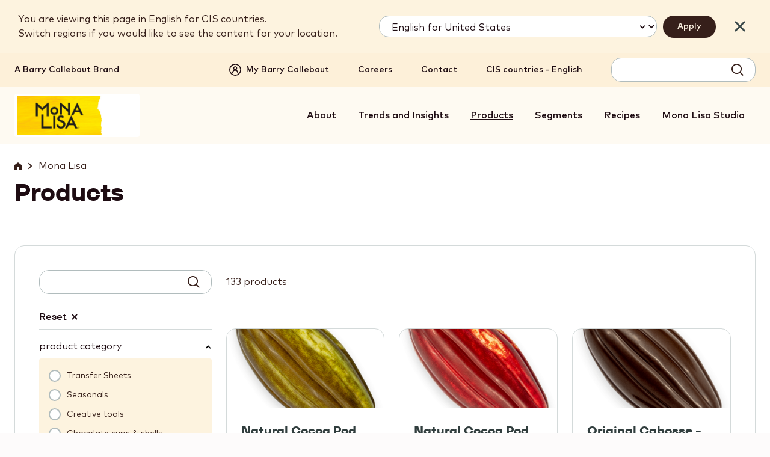

--- FILE ---
content_type: text/html; charset=UTF-8
request_url: https://www.barry-callebaut.com/en-AM/artisans/mona-lisa/products?category_level_1=138
body_size: 16273
content:



<!doctype html>
<html lang="en-AM" dir="ltr" prefix="og: https://ogp.me/ns#" data-brand="mona-lisa" data-target-audience="artisans" data-availability="AM AU BE BR BG CA CN DK EE FR DE GR IN IT JP JO LU MX NL NO PL RU SG ZA ES SE CH TW TH GB US international" data-cluster="NA, LATAM, WE, EEMEA, ASIA-ME-AFRICA, Other countries" data-langcode="en" data-nodetype="productdb_filter_page" class="no-js no-touch no-transitions">

  <head data-url="/en-AM/artisans/mona-lisa/products?category_level_1=138">
    <meta charset="utf-8" />
<script type="text/javascript">function OptanonWrapper() { }</script>
<script>
      (function(w,d,s,l,i){
        w[l]=w[l]||[];w[l].push({'gtm.start':new Date().getTime(),event:'gtm.js'});
        var f=d.getElementsByTagName(s)[0],j=d.createElement(s);
        j.async=true;
        j.src='https://load.data.barry-callebaut.com/15hwbdzzrn.js?'+i;
        f.parentNode.insertBefore(j,f);
      })(window,document,'script','dataLayer','6tnspru5=aWQ9R1RNLVdDWExCMg%3D%3D&page=3');
    </script><script type="text/javascript">
    piAId = '252982';
    piCId = '24011';
    piHostname = 'wvw.barry-callebaut.com';
    (function() {
      function async_load(){
        var s = document.createElement('script'); s.type = 'text/javascript';
        s.src = ('https:' == document.location.protocol ? 'https://' : 'http://') + piHostname + '/pd.js';
        var c = document.getElementsByTagName('script')[0]; c.parentNode.insertBefore(s, c);
      }
      if(window.attachEvent) { window.attachEvent('onload', async_load); }
      else { window.addEventListener('load', async_load, false); }
    })();
  </script>
<script type="text/javascript">
    (function (m, a, z, e) {
      var s, t;
      try {
        t = m.sessionStorage.getItem('maze-us');
      } catch (err) {}

      if (!t) {
        t = new Date().getTime();
        try {
          m.sessionStorage.setItem('maze-us', t);
        } catch (err) {}
      }

      s = a.createElement('script');
      s.src = z + '?t=' + t + '&amp;apiKey=' + e;
      s.async = true;
      a.getElementsByTagName('head')[0].appendChild(s);
      m.mazeUniversalSnippetApiKey = e;
    })(window, document, 'https://snippet.maze.co/maze-universal-loader.js', '0d08ed4a-e501-4a0f-be0d-d5762356f1fc');
  </script>
<meta name="original_language" content="en" />
<meta name="language" content="en-AM" />
<meta name="searchtype" content="content" />
<meta name="searchid" content="1525" />
<meta name="searchtargetaudience" content="artisans-chefs" />
<meta name="searchbrand" content="mona-lisa" />
<meta name="robots" content="noindex" />
<meta name="DC.Date.created" content="2019-05-28" />
<meta name="description" content="Mona Lisa products" />
<link rel="canonical" href="https://www.barry-callebaut.com/en-AM/artisans/mona-lisa/products" />
<meta property="og:url" content="https://www.barry-callebaut.com/en/artisans/mona-lisa/products" />
<meta property="og:title" content="Mona Lisa products" />
<meta property="og:description" content="Mona Lisa products" />
<meta name="og:image" property="og:image" content="https://www.barry-callebaut.com/sites/default/files/styles/full_screen/public/2019-05/2018-12-11%2010_37_59-Untitled-2%20%40%2066%2C7%25%20%28Layer%201%2C%20RGB_8%23%29%20__0.png?itok=m4Ub24n8" />
<meta name="facebook-domain-verification" content="aqrhqxwkr8a2t54zoz26wln0bpbero" />
<meta name="Generator" content="Drupal 10 (https://www.drupal.org)" />
<meta name="MobileOptimized" content="width" />
<meta name="HandheldFriendly" content="true" />
<meta name="viewport" content="width=device-width, initial-scale=1.0" />
<meta name="searchpagetype" content="productdb_filter_page" />
<link rel="apple-touch-icon" sizes="180x180" href="/themes/custom/bccom/favicons/mona-lisa/apple-touch-icon.png" />
<link rel="icon" type="image/png" sizes="32x32" href="/themes/custom/bccom/favicons/mona-lisa/favicon-32x32.png" />
<link rel="icon" type="image/png" sizes="16x16" href="/themes/custom/bccom/favicons/mona-lisa/favicon-16x16.png" />
<link rel="manifest" href="/themes/custom/bccom/favicons/mona-lisa/site.webmanifest" />
<link rel="shortcut icon" href="/themes/custom/bccom/favicons/mona-lisa/favicon.ico" />
<link rel="icon" href="/themes/custom/bccom/favicon.ico" type="image/vnd.microsoft.icon" />
<link rel="alternate" hreflang="en" href="https://www.barry-callebaut.com/en/artisans/mona-lisa/products" />
<link rel="alternate" hreflang="fr-CA" href="https://www.barry-callebaut.com/fr-CA/artisans/mona-lisa/products" />
<link rel="alternate" hreflang="en-CA" href="https://www.barry-callebaut.com/en-CA/artisans/mona-lisa/products" />
<link rel="alternate" hreflang="en-US" href="https://www.barry-callebaut.com/en-US/artisans/mona-lisa/products" />
<link rel="alternate" hreflang="en-ZA" href="https://www.barry-callebaut.com/en-ZA/artisans/mona-lisa/products" />
<link rel="alternate" hreflang="pt-BR" href="https://www.barry-callebaut.com/pt-BR/artisans/mona-lisa/products" />
<link rel="alternate" hreflang="es-MX" href="https://www.barry-callebaut.com/es-MX/artisans/mona-lisa/products" />
<link rel="alternate" hreflang="zh-CN" href="https://www.barry-callebaut.com/zh-CN/artisans/mona-lisa/products" />
<link rel="alternate" hreflang="zh-TW" href="https://www.barry-callebaut.com/zh-TW/artisans/mona-lisa/products" />
<link rel="alternate" hreflang="ja-JP" href="https://www.barry-callebaut.com/ja-JP/artisans/mona-lisa/products" />
<link rel="alternate" hreflang="en-IN" href="https://www.barry-callebaut.com/en-IN/artisans/mona-lisa/products" />
<link rel="alternate" hreflang="en-AU" href="https://www.barry-callebaut.com/en-AU/artisans/mona-lisa/products" />
<link rel="alternate" hreflang="th-TH" href="https://www.barry-callebaut.com/th-TH/artisans/mona-lisa/products" />
<link rel="alternate" hreflang="en-SG" href="https://www.barry-callebaut.com/en-SG/artisans/mona-lisa/products" />
<link rel="alternate" hreflang="it-IT" href="https://www.barry-callebaut.com/it-IT/artigiani/mona-lisa/prodotti" />
<link rel="alternate" hreflang="de-CH" href="https://www.barry-callebaut.com/de-CH/artisans/mona-lisa/products" />
<link rel="alternate" hreflang="fr-CH" href="https://www.barry-callebaut.com/fr-CH/artisans/mona-lisa/products" />
<link rel="alternate" hreflang="it-CH" href="https://www.barry-callebaut.com/it-CH/artisans/mona-lisa/products" />
<link rel="alternate" hreflang="es-ES" href="https://www.barry-callebaut.com/es-ES/artesanos/mona-lisa/productos" />
<link rel="alternate" hreflang="fr-FR" href="https://www.barry-callebaut.com/fr-FR/artisans/mona-lisa/produits" />
<link rel="alternate" hreflang="de-DE" href="https://www.barry-callebaut.com/de-DE/confiseurs/mona-lisa/Produkte" />
<link rel="alternate" hreflang="nl-BE" href="https://www.barry-callebaut.com/nl-BE/chocolatiers/mona-lisa/producten" />
<link rel="alternate" hreflang="fr-BE" href="https://www.barry-callebaut.com/fr-BE/artisans/mona-lisa/produits" />
<link rel="alternate" hreflang="nl-NL" href="https://www.barry-callebaut.com/nl-NL/chocolatiers/mona-lisa/producten" />
<link rel="alternate" hreflang="en-GB" href="https://www.barry-callebaut.com/en-GB/artisans/mona-lisa/products" />
<link rel="alternate" hreflang="en-SE" href="https://www.barry-callebaut.com/en-SE/artisans/mona-lisa/products" />
<link rel="alternate" hreflang="pl-PL" href="https://www.barry-callebaut.com/pl-PL/cukiernicy/mona-lisa/produkty" />
<link rel="alternate" hreflang="en-GR" href="https://www.barry-callebaut.com/en-GR/artisans/mona-lisa/products" />
<link rel="alternate" hreflang="en-EE" href="https://www.barry-callebaut.com/en-EE/artisans/mona-lisa/products" />
<link rel="alternate" hreflang="en-DK" href="https://www.barry-callebaut.com/en-DK/artisans/mona-lisa/products" />
<link rel="alternate" hreflang="en-AM" href="https://www.barry-callebaut.com/en-AM/artisans/mona-lisa/products" />
<link rel="alternate" hreflang="en-JO" href="https://www.barry-callebaut.com/en-JO/artisans/mona-lisa/products" />
<link rel="alternate" hreflang="en-NO" href="https://www.barry-callebaut.com/en-NO/artisans/mona-lisa/products" />
<link rel="alternate" hreflang="en-BG" href="https://www.barry-callebaut.com/en-BG/artisans/mona-lisa/products" />
<link rel="alternate" hreflang="fr-LU" href="https://www.barry-callebaut.com/fr-LU/artisans/mona-lisa/products" />

    <title>Mona Lisa products | Mona Lisa</title>

              <link rel="preload" href="/themes/custom/bccom/fonts/montserrat/latinext-cyrillic/montserrat-v15-latin-ext_latin_cyrillic-regular.woff2" as="font" type="font/woff2" crossorigin="anonymous" />
      <link rel="preload" href="/themes/custom/bccom/fonts/open-sans/latinext-cyrillic/open-sans-v18-latin-ext_latin_cyrillic-regular.woff2" as="font" type="font/woff2" crossorigin="anonymous" />
              <link rel="preload" href="/themes/custom/bccom/fonts/montserrat/latinext-cyrillic/montserrat-v15-latin-ext_latin_cyrillic-500.woff2" as="font" type="font/woff2" crossorigin="anonymous" />
      <link rel="preload" href="/themes/custom/bccom/fonts/montserrat/latinext-cyrillic/montserrat-v15-latin-ext_latin_cyrillic-600.woff2" as="font" type="font/woff2" crossorigin="anonymous" />
      <link rel="preload" href="/themes/custom/bccom/fonts/montserrat/latinext-cyrillic/montserrat-v15-latin-ext_latin_cyrillic-700.woff2" as="font" type="font/woff2" crossorigin="anonymous" />
      <link rel="preload" href="/themes/custom/bccom/fonts/open-sans/latinext-cyrillic/open-sans-v18-latin-ext_latin_cyrillic-600.woff2" as="font" type="font/woff2" crossorigin="anonymous" />
      <link rel="preload" href="/themes/custom/bccom/fonts/open-sans/latinext-cyrillic/open-sans-v18-latin-ext_latin_cyrillic-700.woff2" as="font" type="font/woff2" crossorigin="anonymous" />
    
    <link rel="stylesheet" media="all" href="/sites/default/files/css/css_txvLRaePVdw40HKpxYLZpRHUayX-SncdiAfhObYkoIw.css?delta=0&amp;language=en-AM&amp;theme=bccom&amp;include=eJx1jlEKAjEMRC_U2iMtaTNKJN1qkq7s7S36J_g1MO8xTG1t9FKNdvY4FTn3sVNWcUr1w66gmIZcDcTNZq8_4GGDZwuueRywQ_D6KwTIYakNQ2GbD9ILC-m4JenLOsBbnxqyORQtinRP9-eEndtcpQrDyjeSnx5Y19fiG06WTH4" />
<link rel="stylesheet" media="all" href="/sites/default/files/css/css_073H0LqEu2kUj6aFD-HLf4YuTfWYeLhMTH4Sg6rtd-0.css?delta=1&amp;language=en-AM&amp;theme=bccom&amp;include=eJx1jlEKAjEMRC_U2iMtaTNKJN1qkq7s7S36J_g1MO8xTG1t9FKNdvY4FTn3sVNWcUr1w66gmIZcDcTNZq8_4GGDZwuueRywQ_D6KwTIYakNQ2GbD9ILC-m4JenLOsBbnxqyORQtinRP9-eEndtcpQrDyjeSnx5Y19fiG06WTH4" />

    
    <script>
      document.documentElement.classList.remove('no-js');
      document.documentElement.classList.add('js');
    </script>
  </head>

  <body class="brand-mona-lisa path-node node--type-productdb-filter-page" data-gmak="AIzaSyCWArJfRFX6BSAVV0r5P8uklPwjAfhj-MM" data-brand="mona-lisa">
    <noscript><iframe src="https://load.data.barry-callebaut.com/ns.html?id=GTM-WCXLB2" height="0" width="0" style="display:none;visibility:hidden"></iframe></noscript>
      <div class="dialog-off-canvas-main-canvas" data-off-canvas-main-canvas>
    
  
  



<div class="site-wrapper">
  <div class="page-wrapper">

    <a href="#main-content" class="skip-link noindex">
      Skip to main content
    </a>

                
              
<div class="js-site-header-detector"
     style="position: absolute; height: 1rem; top: 0; left: 0; pointer-events: none;">
</div>

<header class="site-header js-site-header noindex" data-scroll="false">
  <div class="site-header__inner">

        


<div class="desktop-header js-desktop-header">

    <div class="desktop-topbar js-desktop-topbar">
    <div class="desktop-topbar__inner">

                    <div class="desktop-topbar__info-block">

          <div class="desktop-topbar__notice-zone">
            <a href="https://www.barry-callebaut.com/en-AM" class="desktop-topbar__bc-notice">
              A Barry Callebaut Brand
            </a>
          </div>

        </div>
            
            <div class="desktop-topbar__main-block">

        <div class="desktop-topbar-main">

                      <div class="desktop-topbar-main__account-block">
              <div class="desktop-topbar-account-block">
                
  
  
<nav class="mybc-block" aria-label="Account">

        <div class="mybc-block-login">
      <a href="/en-AM/my-barry-callebaut" class="mybc-block-login__link">
        <span class="mybc-block-login__link-inner">
          <svg width="20" height="20" viewBox="0 0 20 20" aria-hidden="true" focusable="false"><path d="M10 20a9.997 9.997 0 0 0 10-10A9.997 9.997 0 0 0 10 0 9.997 9.997 0 0 0 0 10a9.997 9.997 0 0 0 10 10Zm0-18.333a8.334 8.334 0 1 1 0 16.669 8.334 8.334 0 0 1 0-16.669ZM5.833 15.833a.833.833 0 0 0 .834-.834 3.333 3.333 0 0 1 6.666 0 .833.833 0 0 0 1.666 0 4.997 4.997 0 0 0-3.25-4.675 3.333 3.333 0 1 0-3.508 0 5 5 0 0 0-3.242 4.675.835.835 0 0 0 .833.834Zm4.167-10a1.667 1.667 0 1 1 0 3.334 1.667 1.667 0 0 1 0-3.334Z" /></svg>

          <span>My Barry Callebaut</span>
        </span>
      </a>
    </div>
    
      
</nav>



              </div>
            </div>
          
                      <div class="desktop-topbar-main__navigation-block">
              <nav class="desktop-topbar-navigation-block" aria-label="Secondary">
                
  
  

              <ul data-region="header_topnavigation" class="menu">
                    <li class="menu-item">
        <a href="/en-AM/careers" title="Careers" data-drupal-link-system-path="node/934">Careers</a>
              </li>
                <li class="menu-item">
        <a href="/en-AM/bccom-contact" title="Contact" data-drupal-link-system-path="bccom-contact">Contact</a>
              </li>
        </ul>
  




              </nav>
            </div>
          
                      <div class="desktop-topbar-main__language-block">
              <div class="desktop-topbar-language-block">
                
  
<nav class="header-language-navigation" role="navigation" aria-label="Language switch block">
        <div class="language-switch-container"><button type="button" class="language-switch-link js-language-switch-link js-regionselect-toggle" data-country="AM"><span>CIS countries - English</span></button>
</div>

  </nav>


              </div>
            </div>
          
                      <div class="desktop-topbar-main__search-block">
              <div class="desktop-topbar-search-block js-desktop-topbar-fancy-search">
                
  

<div id="block-autosuggestsearchformblock" class="block block-bccom-search block-auto-suggest-search-form-block">
  
    
      
<div class="fancy-search" id="fancy-search">

    <form id="fancy-search-form" action="https://www.barry-callebaut.com/en-AM/search/mona-lisa/products?target_audience=artisans-chefs" method="get" data-url="https://www.barry-callebaut.com/en-AM/bccom-search/api/auto-suggest/mona-lisa?target_audience=artisans-chefs" class="fancy-search-form">
    <input type="hidden" name="target_audience" value="artisans-chefs" />
    <input type="hidden" name="cat" value="products" />
    <div class="fancy-search-form__items">
      <label class="fancy-search-form__input-wrapper">
        <span class="visually-hidden">Search term</span>
        <input type="text" id="fancy-search-input" name="query" class="fancy-search-form__input" autocomplete="off" autocorrect="off" autocapitalize="off" spellcheck="false" value="" />
      </label>
    </div>
    <div class="fancy-search-form__actions">
      <button type="submit" class="fancy-search-form__submit js-fancysearch-submit">
        <span>Search</span>
        <svg width="20" height="20" viewBox="0 0 20 20" aria-hidden="true" focusable="false">
          <path d="m19.985 18.72-4.81-4.84a8.441 8.441 0 0 0 1.887-5.357C17.062 3.835 13.226 0 8.538 0S.015 3.835.015 8.523s3.835 8.524 8.523 8.524c2.009 0 3.866-.7 5.357-1.887l4.84 4.84 1.25-1.28ZM1.842 8.553c0-3.683 3.013-6.697 6.697-6.697s6.697 3.013 6.697 6.697-3.013 6.697-6.697 6.697-6.697-3.013-6.697-6.697Z" />
        </svg>
      </button>
    </div>
  </form>
  
    <div class="fancy-search-results js-closed" id="fancy-search-results">
    <div class="fancy-search-results__inner">

      <div class="fancy-search-results__container">

                <div class="fancy-search-results__block fancy-search-results__block--products js-fancysearch-block" data-type="products">
          <div class="fancy-search-results__block-title">Products</div>
          <div class="js-fancy-results-holder" data-type="products"></div>
          <a href="https://www.barry-callebaut.com/en-AM/search/mona-lisa/products?target_audience=artisans-chefs" data-href="https://www.barry-callebaut.com/en-AM/search/mona-lisa/products?target_audience=artisans-chefs" class="fancy-search-results__all-link js-arrowable-link" data-type="products">
            <span class="fancy-search-results__all-link-text">See all products</span>
            <svg class="fancy-search-results__all-link-icon" width="16" height="8" viewBox="0 0 16 8" aria-hidden="true" focusable="false">
              <path d="M11.3 3.6C10.5 3 9.7 2.4 9 1.7c-.3-.2-.4-.3-.2-.6.1-.2.2-.3.2-.5.1-.3.4-.4.7-.4.4.1.8.4 1.1.7 1.2.8 2.3 1.6 3.3 2.7.5.4.8.9 1.2 1.4.4.3.2 1-.3 1.4-.4.2-.8.3-1.1.4-1.2.3-2.3.6-3.5.9-.1 0-.3.1-.4.1-.6-.1-.7-.2-.5-.8.2-.4.5-.6.9-.7 1-.2 2-.5 2.9-.7.1 0 .3 0 .3-.2 0-.1-.1-.2-.2-.2-.4-.3-.8-.3-1.3-.2-1.9.2-3.7.3-5.6.3-.9 0-1.8.1-2.7 0-.9 0-1.8.1-2.7 0-.7-.2-.7-.2-.4-.8.2-.5.6-.7 1.1-.7 1.2 0 2.3.2 3.5.2 1.9-.1 3.7 0 5.6-.3.1 0 .3-.1.4-.1" />
            </svg>
          </a>
        </div>

                <div class="fancy-search-results__block fancy-search-results__block--articles js-fancysearch-block" data-type="articles">
          <div class="fancy-search-results__block-title">Articles</div>
          <div class="js-fancy-results-holder" data-type="articles"></div>
          <a href="https://www.barry-callebaut.com/en-AM/search/mona-lisa/articles?target_audience=artisans-chefs" data-href="https://www.barry-callebaut.com/en-AM/search/mona-lisa/articles?target_audience=artisans-chefs" class="fancy-search-results__all-link js-arrowable-link" data-type="articles">
            <span class="fancy-search-results__all-link-text">See all articles</span>
            <svg class="fancy-search-results__all-link-icon" width="16" height="8" viewBox="0 0 16 8" aria-hidden="true" focusable="false">
              <path d="M11.3 3.6C10.5 3 9.7 2.4 9 1.7c-.3-.2-.4-.3-.2-.6.1-.2.2-.3.2-.5.1-.3.4-.4.7-.4.4.1.8.4 1.1.7 1.2.8 2.3 1.6 3.3 2.7.5.4.8.9 1.2 1.4.4.3.2 1-.3 1.4-.4.2-.8.3-1.1.4-1.2.3-2.3.6-3.5.9-.1 0-.3.1-.4.1-.6-.1-.7-.2-.5-.8.2-.4.5-.6.9-.7 1-.2 2-.5 2.9-.7.1 0 .3 0 .3-.2 0-.1-.1-.2-.2-.2-.4-.3-.8-.3-1.3-.2-1.9.2-3.7.3-5.6.3-.9 0-1.8.1-2.7 0-.9 0-1.8.1-2.7 0-.7-.2-.7-.2-.4-.8.2-.5.6-.7 1.1-.7 1.2 0 2.3.2 3.5.2 1.9-.1 3.7 0 5.6-.3.1 0 .3-.1.4-.1" />
            </svg>
          </a>
        </div>

                <div class="fancy-search-results__block fancy-search-results__block--recipes js-fancysearch-block" data-type="recipes">
          <div class="fancy-search-results__block-title">Recipes</div>
          <div class="js-fancy-results-holder" data-type="recipes"></div>
          <a href="https://www.barry-callebaut.com/en-AM/search/mona-lisa/recipes?target_audience=artisans-chefs" data-href="https://www.barry-callebaut.com/en-AM/search/mona-lisa/recipes?target_audience=artisans-chefs" class="fancy-search-results__all-link js-arrowable-link" data-type="recipes">
            <span class="fancy-search-results__all-link-text">See all recipes</span>
            <svg class="fancy-search-results__all-link-icon" width="16" height="8" viewBox="0 0 16 8" aria-hidden="true" focusable="false">
              <path d="M11.3 3.6C10.5 3 9.7 2.4 9 1.7c-.3-.2-.4-.3-.2-.6.1-.2.2-.3.2-.5.1-.3.4-.4.7-.4.4.1.8.4 1.1.7 1.2.8 2.3 1.6 3.3 2.7.5.4.8.9 1.2 1.4.4.3.2 1-.3 1.4-.4.2-.8.3-1.1.4-1.2.3-2.3.6-3.5.9-.1 0-.3.1-.4.1-.6-.1-.7-.2-.5-.8.2-.4.5-.6.9-.7 1-.2 2-.5 2.9-.7.1 0 .3 0 .3-.2 0-.1-.1-.2-.2-.2-.4-.3-.8-.3-1.3-.2-1.9.2-3.7.3-5.6.3-.9 0-1.8.1-2.7 0-.9 0-1.8.1-2.7 0-.7-.2-.7-.2-.4-.8.2-.5.6-.7 1.1-.7 1.2 0 2.3.2 3.5.2 1.9-.1 3.7 0 5.6-.3.1 0 .3-.1.4-.1" />
            </svg>
          </a>
        </div>

      </div>

            <div class="fancy-search-results__everything-block">
        <a href="https://www.barry-callebaut.com/en-AM/search/mona-lisa/products?target_audience=artisans-chefs" data-href="https://www.barry-callebaut.com/en-AM/search/mona-lisa/products?target_audience=artisans-chefs" class="fancy-search-results__everything-link js-arrowable-link" data-type="all">Show results</a>
      </div>

    </div>
  </div>
  
</div>

  </div>


              </div>
            </div>
          
        </div>

      </div>
      
    </div>
  </div>
  
    <div class="desktop-mainbar js-desktop-navbar">
    <div class="desktop-mainbar__inner">

      <div class="desktop-mainbar__blocks">

                          <div class="desktop-mainbar__logo-block">

            <div class="desktop-mainbar-logo">
              <a class="desktop-mainbar-logo__link" href="/en-AM/artisans/mona-lisa" data-brand="mona-lisa" rel="home">
                
      <img src="/themes/custom/bccom/assets/img/brand-logos/header-logo--monalisa.png" alt="Mona Lisa" width="576" height="260" />
  

              </a>
            </div>

          </div>
                
                          <div class="desktop-mainbar__nav-block">

                        <div class="desktop-mainbar-navigation">
                              
  

<nav role="navigation" aria-label="Level 2 menu block" class="menu-main js-menu-main">
          
  <h2 class="visually-hidden">Level 2 menu block</h2>
  

        

  <ul class="mainmenu js-mainmenu">
                <li class="mainmenu-item js-mainmenu-item">
        <a href="/en-AM/artisans/mona-lisa/about">About</a>
      </li>
                <li class="mainmenu-item js-mainmenu-item">
        <a href="/en-AM/artisans/mona-lisa/trends-insights">Trends and Insights</a>
      </li>
                <li class="mainmenu-item js-mainmenu-item mainmenu-item--active-trail">
        <a href="/en-AM/artisans/mona-lisa/products">Products</a>
      </li>
                <li class="mainmenu-item js-mainmenu-item">
        <a href="/en-AM/artisans/mona-lisa/segment">Segments</a>
      </li>
                <li class="mainmenu-item js-mainmenu-item">
        <a href="/en-AM/artisans/mona-lisa/recipes">Recipes</a>
      </li>
                <li class="mainmenu-item js-mainmenu-item">
        <a href="/en-AM/artisans/mona-lisa/mona-lisa-studio">Mona Lisa Studio</a>
      </li>
      </ul>

  <ul class="mainmenu-mobile js-mainmenu-mobile">
                <li class="mainmenu-mobile-item js-mainmenu-mobile-item">
        <a href="/en-AM/artisans/mona-lisa/about">About</a>
      </li>
                <li class="mainmenu-mobile-item js-mainmenu-mobile-item">
        <a href="/en-AM/artisans/mona-lisa/trends-insights">Trends and Insights</a>
      </li>
                <li class="mainmenu-mobile-item js-mainmenu-mobile-item mainmenu-mobile-item--active-trail">
        <a href="/en-AM/artisans/mona-lisa/products">Products</a>
      </li>
                <li class="mainmenu-mobile-item js-mainmenu-mobile-item">
        <a href="/en-AM/artisans/mona-lisa/segment">Segments</a>
      </li>
                <li class="mainmenu-mobile-item js-mainmenu-mobile-item">
        <a href="/en-AM/artisans/mona-lisa/recipes">Recipes</a>
      </li>
                <li class="mainmenu-mobile-item js-mainmenu-mobile-item">
        <a href="/en-AM/artisans/mona-lisa/mona-lisa-studio">Mona Lisa Studio</a>
      </li>
      </ul>

  </nav>


                          </div>

          </div>
                
      </div>

    </div>
  </div>
  
</div>
    
        

<div class="mobile-header">

        <div class="mobile-header__top">
      <div class="mobile-header__top-inner">

        <div class="mobile-header__top-info-block">
          <div class="mobile-header__top-notice-zone">
            <a href="https://www.barry-callebaut.com/en-AM" class="mobile-header__top-bc-notice">
              A Barry Callebaut Brand
            </a>
          </div>
        </div>

      </div>
    </div>
    
    <div class="mobile-header__content">
    <div class="mobile-header__content-inner">

            <div class="mobile-header__logo-zone">

        <div class="mobile-header-logo">
          <a class="mobile-header-logo__link" href="/en-AM/artisans/mona-lisa" data-brand="mona-lisa" rel="home">
            
      <img src="/themes/custom/bccom/assets/img/brand-logos/header-logo--monalisa.png" alt="Mona Lisa" width="576" height="260" />
  

          </a>
        </div>

      </div>
      
            <div class="mobile-header__navigation-zone">

        <div class="mobile-header-navigation">
          <button type="button" class="mobile-header-navigation-toggle js-navigation-toggle">
            <span class="visually-hidden">Toggle main navigation</span>
            <svg width="20" height="20" viewBox="0 0 20 20" aria-hidden="true" focusable="false"><path d="M0 4.001h20v2H0v-2ZM0 9h20v2H0V9ZM10.002 13.999H0v2h10.002v-2Z" /></svg>

          </button>
        </div>

      </div>
      
    </div>
  </div>
  
</div>
    
  </div>
</header>
        
        <main id="main-content" role="main" class="content-wrapper"> 
              <div class="status-messages noindex">
          
  <div data-drupal-messages-fallback class="hidden"></div>


        </div>
      
                        <header class="page-header">
            <div class="page-header__inner">
              <div class="page-header__content">
                
  

<div id="block-breadcrumbs-2" class="block block-system block-system-breadcrumb-block">
  
    
      


  <nav class="breadcrumb noindex" role="navigation" aria-label="Breadcrumb" data-mobile-visibility="full">
    <ol class="breadcrumb-list">
              <li class="breadcrumb-list__item" >
          
                    
                      <a href="/en-AM">                          <span class="visually-hidden">
                Home
              </span>
              <svg width="12" height="12" viewBox="0 0 12 12" aria-hidden="true" focusable="false"><path d="M6 0 0 4.5V12h4.05V8.85c0-1.081.87-1.95 1.95-1.95s1.95.87 1.95 1.95V12H12V4.5L6 0Z" /></svg>

                      </a>
          
                      <div class="breadcrumb-separator">
              <svg width="8" height="12" viewBox="0 0 8 12" aria-hidden="true" focusable="false"><path d="M.611 9.95 4.561 6 .611 2.05 2.025.636 7.389 6l-5.364 5.364L.611 9.95Z" /></svg>

            </div>
                  </li>
              <li class="breadcrumb-list__item" >
          
                    
                      <a href="/en-AM/artisans/mona-lisa">                          <span>Mona Lisa</span>
                      </a>
          
                  </li>
          </ol>
  </nav>

  </div>


                                  
  

<div id="block-bccom-page-title" class="block block-core block-page-title-block">
  
    
      

  <h1 class="page-title">
<span>Products</span>
</h1>


  </div>


                              </div>
            </div>
          </header>
              
      <section class="page-content">
                  
  



<article class="has-image n-productdb-filter-page js-productdb-filter-page-node" lang="en" data-pagetype="sidebar">

  
  <div class="n-productdb-filter-page__main">
    <div class="n-productdb-filter-page__main-inner">

                    <div class="n-productdb-filter-page__form-holder">
          <div class="n-productdb-filter-page__form-holder-inner">
            <div id="bccom-productdb-filter-dynamic-container" class="productdb-overview js-productdb-overview" data-type="productdb">
<div class="productdb-overview__filters">
  <section class="productdb-filter">

        <div class="productdb-filter__header">
      <h2 class="visually-hidden">Refine by</h2>
    </div>
    
    <div class="productdb-filter__content js-productdb-filter-holder">
      <div class="js-productdb-filter-content">

                          <div class="productdb-filter__active-filters">
            <div class="applied-filters-wrap">
                              <div class="applied-filters-item-wrap">
                  <h3>product category</h3>
                  <div class="applied-filters-item-content">
                                          <div class="applied-filters-option">
                        <div>Chocolate decorations</div>
                        <a href="/en-AM/artisans/mona-lisa/products">remove</a>
                      </div>
                                      </div>
                </div>
                          </div>
          </div>
                
                <div class="productdb-filter__form-block">
          <h3 class="visually-hidden">Keyword search</h3>

          <form id="bccom-productdb-filter-form" method="get" class="productdb-filter-form">

            
              
              
                                <div class="productdb-filter-form-searchblock">

                  <div class="productdb-filter-form-searchblock__search-holder">
                    <div class="productdb-filter-form-searchblock__search-holder-inner">
                      <label for="productdb-keyword-search" class="visually-hidden">keywords / recipe</label>
                      <input type="search" id="productdb-keyword-search" name="keywords" value="" class="productdb-filter-form-searchblock__search-input js-productdb-filter-form-search-input">
                      <button type="submit" class="productdb-filter-form-searchblock__search-submit js-productdb-filter-form-search-button">
                        <span class="visually-hidden">Submit</span>
                        <svg width="20" height="20" viewBox="0 0 20 20" aria-hidden="true" focusable="false">
  <path d="m19.985 18.72-4.81-4.84a8.441 8.441 0 0 0 1.887-5.357C17.062 3.835 13.226 0 8.538 0S.015 3.835.015 8.523s3.835 8.524 8.523 8.524c2.009 0 3.866-.7 5.357-1.887l4.84 4.84 1.25-1.28ZM1.842 8.553c0-3.683 3.013-6.697 6.697-6.697s6.697 3.013 6.697 6.697-3.013 6.697-6.697 6.697-6.697-3.013-6.697-6.697Z"></path>
</svg>

                      </button>
                    </div>
                  </div>

                                      <div class="productdb-filter-form-searchblock__reset-holder">
                      <div class="productdb-filter-form-searchblock__reset-holder-inner">
                        <a href="/en-AM/artisans/mona-lisa/products" class="productdb-filter-form-searchblock__reset-link">
                          <span class="visually-hidden">Reset</span>
                          <svg width="20" height="20" viewBox="0 0 20 20" aria-hidden="true" focusable="false">
  <path d="M18.3 9.3h-1.5c-.2-1.8-.9-3.5-2.2-4.8a7.91 7.91 0 00-11.2-.2C.3 7.4.2 12.4 3.3 15.5s8.1 3.2 11.2.1c.3-.3.3-.7 0-1-.3-.3-.7-.3-1 0-1.2 1.2-2.8 1.9-4.5 1.9-3.6 0-6.5-2.9-6.5-6.5S5.4 3.5 9 3.5c3.3 0 6.1 2.5 6.4 5.8h-1.3c-.2 0-.4.1-.5.2-.3.3-.3.7 0 1l2.6 2.9 2.6-2.9c.1-.1.2-.3.2-.5 0-.4-.3-.7-.7-.7z" />
</svg>
                        </a>
                      </div>
                    </div>
                  
                </div>
                
                                                  <div class="productdb-filter-form-filterblock">
                    <div class="productdb-filter-form-filterblock__inner">
                      <a href="/en-AM/artisans/mona-lisa/products" class="productdb-filter-form-filterblock__reset-link">
                        <span>Reset</span>
                        <svg width="10" height="10" viewBox="0 0 10 10" aria-hidden="true" focusable="false"><path d="m5 6.414 3.363 3.363 1.415-1.414-3.366-3.361 3.365-3.365L8.363.222 4.999 3.59 1.633.228.222 1.636l3.366 3.366-3.36 3.365 1.409 1.411 3.364-3.364Z" /></svg>

                      </a>
                    </div>
                  </div>
                                
              
              
              
              
              
              
            
              
              
              
              
              
                                                                                                                                              
                  <div id="filter-item-wrap-category_level_1" class="productdb-filter-form-block filter-item-category js-filter-group-collapsible">
                    <div class="productdb-filter-form-block__header">
                      <h3 class="productdb-filter-form-block__title">
                        <button type="button" class="productdb-filter-form-block__toggle-button js-productdb-filter-group-toggle-button" aria-controls="filter-group-content--category" aria-expanded="true">
                          <span>product category</span>
                          <svg width="12" height="12" viewBox="0 0 12 12" aria-hidden="true" focusable="false"><path d="M2.05 2.611 6 6.561l3.95-3.95 1.414 1.414L6 9.389.636 4.025 2.05 2.611Z" /></svg>

                        </button>
                      </h3>
                    </div>
                    <div id="filter-group-content--category" class="productdb-filter-form-block__content filter-item-content js-productdb-filter-group-content" >
                      <div class="productdb-filter-form-filterholder">
                        <ul class="productdb-filter-form-filterlist">
                                                      <li class="productdb-filter-form-filterlist__item category_level_1-option-166">
                              <div class="form-type-radio form-type-radio--small">
                                <input id="category_level_1-option-166" type="radio" name="category_level_1" value="166">
                                <label for="category_level_1-option-166">
                                  <span>Transfer Sheets</span>
                                </label>
                              </div>
                                                          </li>
                                                      <li class="productdb-filter-form-filterlist__item category_level_1-option-142">
                              <div class="form-type-radio form-type-radio--small">
                                <input id="category_level_1-option-142" type="radio" name="category_level_1" value="142">
                                <label for="category_level_1-option-142">
                                  <span>Seasonals</span>
                                </label>
                              </div>
                                                          </li>
                                                      <li class="productdb-filter-form-filterlist__item category_level_1-option-141">
                              <div class="form-type-radio form-type-radio--small">
                                <input id="category_level_1-option-141" type="radio" name="category_level_1" value="141">
                                <label for="category_level_1-option-141">
                                  <span>Creative tools</span>
                                </label>
                              </div>
                                                          </li>
                                                      <li class="productdb-filter-form-filterlist__item category_level_1-option-115">
                              <div class="form-type-radio form-type-radio--small">
                                <input id="category_level_1-option-115" type="radio" name="category_level_1" value="115">
                                <label for="category_level_1-option-115">
                                  <span>Chocolate cups &amp; shells</span>
                                </label>
                              </div>
                                                          </li>
                                                      <li class="productdb-filter-form-filterlist__item category_level_1-option-138">
                              <div class="form-type-radio form-type-radio--small">
                                <input id="category_level_1-option-138" type="radio" name="category_level_1" value="138" checked>
                                <label for="category_level_1-option-138">
                                  <span>Chocolate decorations</span>
                                </label>
                              </div>
                                                              <div class="productdb-filter-form-subholder filter-item-subcontent">
                                  <ul class="productdb-filter-form-sublist">
                                                                          <li class="productdb-filter-form-sublist__item category_level_2-option-184">
                                        <div class="form-type-checkbox form-type-checkbox--small">
                                          <input id="category_level_2-option-184" type="checkbox" name="categories_level_2[]" value="184">
                                          <label for="category_level_2-option-184">
                                            <span>Seals</span>
                                          </label>
                                        </div>
                                      </li>
                                                                          <li class="productdb-filter-form-sublist__item category_level_2-option-182">
                                        <div class="form-type-checkbox form-type-checkbox--small">
                                          <input id="category_level_2-option-182" type="checkbox" name="categories_level_2[]" value="182">
                                          <label for="category_level_2-option-182">
                                            <span>Spheres</span>
                                          </label>
                                        </div>
                                      </li>
                                                                          <li class="productdb-filter-form-sublist__item category_level_2-option-181">
                                        <div class="form-type-checkbox form-type-checkbox--small">
                                          <input id="category_level_2-option-181" type="checkbox" name="categories_level_2[]" value="181">
                                          <label for="category_level_2-option-181">
                                            <span>Grids</span>
                                          </label>
                                        </div>
                                      </li>
                                                                          <li class="productdb-filter-form-sublist__item category_level_2-option-183">
                                        <div class="form-type-checkbox form-type-checkbox--small">
                                          <input id="category_level_2-option-183" type="checkbox" name="categories_level_2[]" value="183">
                                          <label for="category_level_2-option-183">
                                            <span>Chocoplates</span>
                                          </label>
                                        </div>
                                      </li>
                                                                          <li class="productdb-filter-form-sublist__item category_level_2-option-179">
                                        <div class="form-type-checkbox form-type-checkbox--small">
                                          <input id="category_level_2-option-179" type="checkbox" name="categories_level_2[]" value="179">
                                          <label for="category_level_2-option-179">
                                            <span>2,5D / 3D decorations</span>
                                          </label>
                                        </div>
                                      </li>
                                                                          <li class="productdb-filter-form-sublist__item category_level_2-option-178">
                                        <div class="form-type-checkbox form-type-checkbox--small">
                                          <input id="category_level_2-option-178" type="checkbox" name="categories_level_2[]" value="178">
                                          <label for="category_level_2-option-178">
                                            <span>Open decorations</span>
                                          </label>
                                        </div>
                                      </li>
                                                                          <li class="productdb-filter-form-sublist__item category_level_2-option-177">
                                        <div class="form-type-checkbox form-type-checkbox--small">
                                          <input id="category_level_2-option-177" type="checkbox" name="categories_level_2[]" value="177">
                                          <label for="category_level_2-option-177">
                                            <span>Signature decorations</span>
                                          </label>
                                        </div>
                                      </li>
                                                                      </ul>
                                </div>
                                                          </li>
                                                      <li class="productdb-filter-form-filterlist__item category_level_1-option-140">
                              <div class="form-type-radio form-type-radio--small">
                                <input id="category_level_1-option-140" type="radio" name="category_level_1" value="140">
                                <label for="category_level_1-option-140">
                                  <span>Chocolate pencils &amp; rolls</span>
                                </label>
                              </div>
                                                          </li>
                                                      <li class="productdb-filter-form-filterlist__item category_level_1-option-116">
                              <div class="form-type-radio form-type-radio--small">
                                <input id="category_level_1-option-116" type="radio" name="category_level_1" value="116">
                                <label for="category_level_1-option-116">
                                  <span>Food colorants</span>
                                </label>
                              </div>
                                                          </li>
                                                      <li class="productdb-filter-form-filterlist__item category_level_1-option-117">
                              <div class="form-type-radio form-type-radio--small">
                                <input id="category_level_1-option-117" type="radio" name="category_level_1" value="117">
                                <label for="category_level_1-option-117">
                                  <span>Sprinkles &amp; Inclusions</span>
                                </label>
                              </div>
                                                          </li>
                                                      <li class="productdb-filter-form-filterlist__item category_level_1-option-139">
                              <div class="form-type-radio form-type-radio--small">
                                <input id="category_level_1-option-139" type="radio" name="category_level_1" value="139">
                                <label for="category_level_1-option-139">
                                  <span>Sugar paste &amp; Marzipan decorations</span>
                                </label>
                              </div>
                                                          </li>
                                                  </ul>
                      </div>
                                              <div class="productdb-filter-item-action-block">
                          <a class="productdb-filter-item-clear-link" href="?">
                            Clear<span class="visually-hidden">: product category </span>
                          </a>
                        </div>
                                          </div>
                  </div>
                              
              
            
              
              
                                                              
                <div id="filter-item-wrap-segments" class="productdb-filter-form-block filter-item-checkbox js-filter-group-collapsible">
                  <div class="productdb-filter-form-block__header">
                    <h3 class="productdb-filter-form-block__title">
                      <button type="button" class="productdb-filter-form-block__toggle-button js-productdb-filter-group-toggle-button" aria-controls="filter-group-content--segments" aria-expanded="false">
                        <span>Segments</span>
                        <svg width="12" height="12" viewBox="0 0 12 12" aria-hidden="true" focusable="false"><path d="M2.05 2.611 6 6.561l3.95-3.95 1.414 1.414L6 9.389.636 4.025 2.05 2.611Z" /></svg>

                      </button>
                    </h3>
                  </div>
                  <div id="filter-group-content--segments" class="productdb-filter-form-block__content filter-item-content js-productdb-filter-group-content"  hidden>
                    <div class="productdb-filter-form-filterholder">
                      <ul class="productdb-filter-form-filterlist">
                                                  <li class="productdb-filter-form-filterlist__item segments-option-22">
                            <div class="productdb-filter-form-item productdb-filter-form-item--checkbox">
                              <div class="productdb-filter-form-item-inner">
                                <div class="form-type-checkbox form-type-checkbox--small">
                                  <input id="segments-option-22" class="productdb-filter-checkbox__input" type="checkbox" name="segments[22]" value="22">
                                  <label for="segments-option-22" class="productdb-filter-checkbox__label">
                                    <span class="productdb-filter-checkbox__label-span">
                                      <span class="productdb-filter-checkbox__label-title">Bakery &amp; Pastry</span>
                                                                          </span>
                                  </label>
                                </div>
                                                              </div>
                            </div>
                                                      </li>
                                                  <li class="productdb-filter-form-filterlist__item segments-option-23">
                            <div class="productdb-filter-form-item productdb-filter-form-item--checkbox">
                              <div class="productdb-filter-form-item-inner">
                                <div class="form-type-checkbox form-type-checkbox--small">
                                  <input id="segments-option-23" class="productdb-filter-checkbox__input" type="checkbox" name="segments[23]" value="23">
                                  <label for="segments-option-23" class="productdb-filter-checkbox__label">
                                    <span class="productdb-filter-checkbox__label-span">
                                      <span class="productdb-filter-checkbox__label-title">Confectionery</span>
                                                                          </span>
                                  </label>
                                </div>
                                                              </div>
                            </div>
                                                      </li>
                                                  <li class="productdb-filter-form-filterlist__item segments-option-20">
                            <div class="productdb-filter-form-item productdb-filter-form-item--checkbox">
                              <div class="productdb-filter-form-item-inner">
                                <div class="form-type-checkbox form-type-checkbox--small">
                                  <input id="segments-option-20" class="productdb-filter-checkbox__input" type="checkbox" name="segments[20]" value="20">
                                  <label for="segments-option-20" class="productdb-filter-checkbox__label">
                                    <span class="productdb-filter-checkbox__label-span">
                                      <span class="productdb-filter-checkbox__label-title">Dairy &amp; Drinks</span>
                                                                          </span>
                                  </label>
                                </div>
                                                              </div>
                            </div>
                                                      </li>
                                                  <li class="productdb-filter-form-filterlist__item segments-option-21">
                            <div class="productdb-filter-form-item productdb-filter-form-item--checkbox">
                              <div class="productdb-filter-form-item-inner">
                                <div class="form-type-checkbox form-type-checkbox--small">
                                  <input id="segments-option-21" class="productdb-filter-checkbox__input" type="checkbox" name="segments[21]" value="21">
                                  <label for="segments-option-21" class="productdb-filter-checkbox__label">
                                    <span class="productdb-filter-checkbox__label-span">
                                      <span class="productdb-filter-checkbox__label-title">Ice Cream &amp; Desserts</span>
                                                                          </span>
                                  </label>
                                </div>
                                                              </div>
                            </div>
                                                      </li>
                                              </ul>
                    </div>
                                      </div>
                </div>
              
              
              
              
              
            
              
              
                                                              
                <div id="filter-item-wrap-brands" class="productdb-filter-form-block filter-item-checkbox js-filter-group-collapsible">
                  <div class="productdb-filter-form-block__header">
                    <h3 class="productdb-filter-form-block__title">
                      <button type="button" class="productdb-filter-form-block__toggle-button js-productdb-filter-group-toggle-button" aria-controls="filter-group-content--brands" aria-expanded="false">
                        <span>Brands</span>
                        <svg width="12" height="12" viewBox="0 0 12 12" aria-hidden="true" focusable="false"><path d="M2.05 2.611 6 6.561l3.95-3.95 1.414 1.414L6 9.389.636 4.025 2.05 2.611Z" /></svg>

                      </button>
                    </h3>
                  </div>
                  <div id="filter-group-content--brands" class="productdb-filter-form-block__content filter-item-content js-productdb-filter-group-content"  hidden>
                    <div class="productdb-filter-form-filterholder">
                      <ul class="productdb-filter-form-filterlist">
                                                  <li class="productdb-filter-form-filterlist__item brands-option-316">
                            <div class="productdb-filter-form-item productdb-filter-form-item--checkbox">
                              <div class="productdb-filter-form-item-inner">
                                <div class="form-type-checkbox form-type-checkbox--small">
                                  <input id="brands-option-316" class="productdb-filter-checkbox__input" type="checkbox" name="brands[316]" value="316">
                                  <label for="brands-option-316" class="productdb-filter-checkbox__label">
                                    <span class="productdb-filter-checkbox__label-span">
                                      <span class="productdb-filter-checkbox__label-title">Mona Lisa</span>
                                                                          </span>
                                  </label>
                                </div>
                                                              </div>
                            </div>
                                                      </li>
                                                  <li class="productdb-filter-form-filterlist__item brands-option-314">
                            <div class="productdb-filter-form-item productdb-filter-form-item--checkbox">
                              <div class="productdb-filter-form-item-inner">
                                <div class="form-type-checkbox form-type-checkbox--small">
                                  <input id="brands-option-314" class="productdb-filter-checkbox__input" type="checkbox" name="brands[314]" value="314">
                                  <label for="brands-option-314" class="productdb-filter-checkbox__label">
                                    <span class="productdb-filter-checkbox__label-span">
                                      <span class="productdb-filter-checkbox__label-title">Mona Lisa Studio</span>
                                                                          </span>
                                  </label>
                                </div>
                                                              </div>
                            </div>
                                                      </li>
                                              </ul>
                    </div>
                                      </div>
                </div>
              
              
              
              
              
            
              
              
              
              
                                                              
                <div id="filter-item-wrap-nested_topics" class="productdb-filter-form-block filter-item-nested_checkboxes js-filter-group-collapsible">
                  <div class="productdb-filter-form-block__header">
                    <h3 class="productdb-filter-form-block__title">
                      <button type="button" class="productdb-filter-form-block__toggle-button js-productdb-filter-group-toggle-button" aria-controls="filter-group-content--nested_topics" aria-expanded="false">
                        <span>Hot topics</span>
                        <svg width="12" height="12" viewBox="0 0 12 12" aria-hidden="true" focusable="false"><path d="M2.05 2.611 6 6.561l3.95-3.95 1.414 1.414L6 9.389.636 4.025 2.05 2.611Z" /></svg>

                      </button>
                    </h3>
                  </div>
                  <div id="filter-group-content--nested_topics" class="productdb-filter-form-block__content filter-item-content js-productdb-filter-group-content"  hidden>
                    <div class="productdb-filter-form-filterholder">
                      <ul class="productdb-filter-form-filterlist">
                                                  <li class="productdb-filter-form-filterlist__item topic_groups-option-6">
                            <div class="form-type-checkbox form-type-checkbox--small">
                              <input id="topic_groups-option-6" class="productdb-filter-checkbox__input" type="checkbox" name="topic_groups[]" value="6" disabled>
                              <label for="topic_groups-option-6" class="productdb-filter-checkbox__label">
                                <span class="productdb-filter-checkbox__label-span">
                                  <span class="productdb-filter-checkbox__label-title">Classics</span>
                                </span>
                              </label>
                            </div>
                                                      </li>
                                                  <li class="productdb-filter-form-filterlist__item topic_groups-option-7">
                            <div class="form-type-checkbox form-type-checkbox--small">
                              <input id="topic_groups-option-7" class="productdb-filter-checkbox__input" type="checkbox" name="topic_groups[]" value="7" disabled>
                              <label for="topic_groups-option-7" class="productdb-filter-checkbox__label">
                                <span class="productdb-filter-checkbox__label-span">
                                  <span class="productdb-filter-checkbox__label-title">Good for you</span>
                                </span>
                              </label>
                            </div>
                                                      </li>
                                              </ul>
                    </div>
                                      </div>
                </div>
              
              
              
            
          </form>
        </div>
        
      </div>
    </div>

  </section>
</div>
<div class="productdb-overview__results bccom-productdb-results-container"><div class="productdb-overview__results-header js-productdb-overview-results-header"><div class="productdb-overview__results-counter">133 products</div>
</div>
<div id="bccom-productdb-filter-results" class="productdb-results-holder bccom-productdb-results"><h2 class="visually-hidden">Results</h2>
<div class="productdb-results-items" data-type="product">

                    
<div class="product-teaser product-category-type- product-brand-mona-lisa-studio noindex" data-itemtype="product-teaser">
  <div class="product-teaser__inner">

              <div class="product-teaser__image-block">
        <div class="product-teaser__image-block-inner">
                      <img class="product-teaser__image" src="https://cdn-productdbimages.barry-callebaut.com/sites/default/files/styles/web_gm_monalisa-640x320/public/externals/621fe88440814ba345927ca047da67a8.png?itok=d_rdELfq" alt="Natural Cocoa Pod Green - Chocolate Decorations - Cups - 12 pcs" loading="lazy" />
                  </div>
      </div>
        
        <div class="product-teaser__text-block">
      <div class="product-teaser__title-container">
        <h3 class="product-teaser__title">
          <a href="https://www.barry-callebaut.com/en-AM/artisans/mona-lisa/products/Natural%20Cocoa%20Pod%20Green%20-%20Chocolate%20Decorations%20-%20Cups%20-%2012%20pcs/F028935">
                          <div class="product-field__container product-field-product-name__container"><div class="product-field__value product-field-product-name__value">Natural Cocoa Pod Green - Chocolate Decorations - Cups - 12 pcs</div>
</div>

                      </a>
        </h3>
      </div>
      <div class="product-teaser__description">
        <div class="product-field__container product-field-description__container"><div class="product-field__value product-field-description__value">3D Chocolate decoration cup. Natural Cocoa Pod Cup Green for desserts, confectionery, pastry and ice cream. Made of white Belgian chocolate, with a Cocoart Green print based on sugar. Print colors are From Natural Origin and TiO2-free. Dimensions are 55 x 117mm. Each pack contains 24 halves.</div>
</div>

      </div>
                        <div class="product-teaser__text-block-image-container">
            <div class="product-teaser__text-block-image">
              <img src="/themes/custom/bccom/assets/img/brand-logos/productteaser-logo--monalisastudio.jpg" alt="Mona Lisa Studio" width="160" height="70" />
            </div>
          </div>
                  </div>
    
                    
                      
      <div class="product-teaser__properties-block">
        <ul class="product-teaser__properties-list">

                                                          <li class="product-teaser__properties-list-item" data-keyfeature="brand-image">
                <div class="product-teaser__properties-list-item-inner">
                  <img src="/themes/custom/bccom/assets/img/brand-logos/productteaser-logo--monalisastudio.jpg" alt="Mona Lisa Studio" width="160" height="70" loading="lazy" />
                </div>
              </li>
                      
          
                                  <li class="product-teaser__properties-list-item" data-keyfeature="range">
              <div class="product-teaser__properties-list-item-inner">
                <div class="product-field__container product-list-field__container product-field-range__container nofollow"><div class="product-field__label product-field-range__label noindex">range</div>
<div class="product-field__value product-field-range__value">

<div class="item-list"><ul><li><a href="/en-AM/artisans/mona-lisa/product-search?category_level_1=138">Chocolate decorations</a></li><li><a href="/en-AM/artisans/mona-lisa/product-search?category_level_1=138&amp;categories_level_2%5B0%5D=177">Signature decorations</a></li></ul></div></div>
</div>

              </div>
            </li>
          
          
          
          
          
          
          
          
          
          
          
          
          
          
          
          
          
          
          
                              
        </ul>
      </div>

        
            
  </div>
</div>


                    
<div class="product-teaser product-category-type- product-brand-mona-lisa-studio noindex" data-itemtype="product-teaser">
  <div class="product-teaser__inner">

              <div class="product-teaser__image-block">
        <div class="product-teaser__image-block-inner">
                      <img class="product-teaser__image" src="https://cdn-productdbimages.barry-callebaut.com/sites/default/files/styles/web_gm_monalisa-640x320/public/externals/a430641c596146cde98ee50b37eab271.png?itok=5IUQmIFM" alt="Natural Cocoa Pod Red - Chocolate Decorations - Cups - 12 pcs" loading="lazy" />
                  </div>
      </div>
        
        <div class="product-teaser__text-block">
      <div class="product-teaser__title-container">
        <h3 class="product-teaser__title">
          <a href="https://www.barry-callebaut.com/en-AM/artisans/mona-lisa/products/Natural%20Cocoa%20Pod%20Red%20-%20Chocolate%20Decorations%20-%20Cups%20-%2012%20pcs/F028938">
                          <div class="product-field__container product-field-product-name__container"><div class="product-field__value product-field-product-name__value">Natural Cocoa Pod Red - Chocolate Decorations - Cups - 12 pcs</div>
</div>

                      </a>
        </h3>
      </div>
      <div class="product-teaser__description">
        <div class="product-field__container product-field-description__container"><div class="product-field__value product-field-description__value">3D Chocolate decoration cup. Natural Cocoa Pod Cup Red for desserts, confectionery, pastry and ice cream. Made of white Belgian chocolate, with a Cocoart Red print based on sugar. Print colors are From Natural Origin and TiO2-free. Dimensions are 55 x 117mm. Each pack contains 24 halves.</div>
</div>

      </div>
                        <div class="product-teaser__text-block-image-container">
            <div class="product-teaser__text-block-image">
              <img src="/themes/custom/bccom/assets/img/brand-logos/productteaser-logo--monalisastudio.jpg" alt="Mona Lisa Studio" width="160" height="70" />
            </div>
          </div>
                  </div>
    
                    
                      
      <div class="product-teaser__properties-block">
        <ul class="product-teaser__properties-list">

                                                          <li class="product-teaser__properties-list-item" data-keyfeature="brand-image">
                <div class="product-teaser__properties-list-item-inner">
                  <img src="/themes/custom/bccom/assets/img/brand-logos/productteaser-logo--monalisastudio.jpg" alt="Mona Lisa Studio" width="160" height="70" loading="lazy" />
                </div>
              </li>
                      
          
                                  <li class="product-teaser__properties-list-item" data-keyfeature="range">
              <div class="product-teaser__properties-list-item-inner">
                <div class="product-field__container product-list-field__container product-field-range__container nofollow"><div class="product-field__label product-field-range__label noindex">range</div>
<div class="product-field__value product-field-range__value">

<div class="item-list"><ul><li><a href="/en-AM/artisans/mona-lisa/product-search?category_level_1=138">Chocolate decorations</a></li><li><a href="/en-AM/artisans/mona-lisa/product-search?category_level_1=138&amp;categories_level_2%5B0%5D=177">Signature decorations</a></li></ul></div></div>
</div>

              </div>
            </li>
          
          
          
          
          
          
          
          
          
          
          
          
          
          
          
          
          
          
          
                              
        </ul>
      </div>

        
            
  </div>
</div>


                    
<div class="product-teaser product-category-type- product-brand-mona-lisa-studio noindex" data-itemtype="product-teaser">
  <div class="product-teaser__inner">

              <div class="product-teaser__image-block">
        <div class="product-teaser__image-block-inner">
                      <img class="product-teaser__image" src="https://cdn-productdbimages.barry-callebaut.com/sites/default/files/styles/web_gm_monalisa-640x320/public/externals/3c8411ee4c1209ec798037a88c64d163.png?itok=2pKu5kT-" alt="Original Cabosse - Chocolate Decorations - Cups - 12 pcs" loading="lazy" />
                  </div>
      </div>
        
        <div class="product-teaser__text-block">
      <div class="product-teaser__title-container">
        <h3 class="product-teaser__title">
          <a href="https://www.barry-callebaut.com/en-AM/artisans/mona-lisa/products/Original%20Cabosse%20-%20Chocolate%20Decorations%20-%20Cups%20-%2012%20pcs/F028940">
                          <div class="product-field__container product-field-product-name__container"><div class="product-field__value product-field-product-name__value">Original Cabosse - Chocolate Decorations - Cups - 12 pcs</div>
</div>

                      </a>
        </h3>
      </div>
      <div class="product-teaser__description">
        <div class="product-field__container product-field-description__container"><div class="product-field__value product-field-description__value"><p>3D Chocolate decoration cup. Original Cocoa Pod Cup for desserts, confectionery, pastry and ice cream. Made of dark Belgian chocolate. Dimensions are 55 x 117mm. Each pack contains 24 halves.</p></div>
</div>

      </div>
                        <div class="product-teaser__text-block-image-container">
            <div class="product-teaser__text-block-image">
              <img src="/themes/custom/bccom/assets/img/brand-logos/productteaser-logo--monalisastudio.jpg" alt="Mona Lisa Studio" width="160" height="70" />
            </div>
          </div>
                  </div>
    
                    
                      
      <div class="product-teaser__properties-block">
        <ul class="product-teaser__properties-list">

                                                          <li class="product-teaser__properties-list-item" data-keyfeature="brand-image">
                <div class="product-teaser__properties-list-item-inner">
                  <img src="/themes/custom/bccom/assets/img/brand-logos/productteaser-logo--monalisastudio.jpg" alt="Mona Lisa Studio" width="160" height="70" loading="lazy" />
                </div>
              </li>
                      
          
                                  <li class="product-teaser__properties-list-item" data-keyfeature="range">
              <div class="product-teaser__properties-list-item-inner">
                <div class="product-field__container product-list-field__container product-field-range__container nofollow"><div class="product-field__label product-field-range__label noindex">range</div>
<div class="product-field__value product-field-range__value">

<div class="item-list"><ul><li><a href="/en-AM/artisans/mona-lisa/product-search?category_level_1=138">Chocolate decorations</a></li><li><a href="/en-AM/artisans/mona-lisa/product-search?category_level_1=138&amp;categories_level_2%5B0%5D=177">Signature decorations</a></li></ul></div></div>
</div>

              </div>
            </li>
          
          
          
          
          
          
          
          
          
          
          
          
          
          
          
          
          
          
          
                              
        </ul>
      </div>

        
            
  </div>
</div>


                    
<div class="product-teaser product-category-type- product-brand-mona-lisa-studio noindex" data-itemtype="product-teaser">
  <div class="product-teaser__inner">

              <div class="product-teaser__image-block">
        <div class="product-teaser__image-block-inner">
                      <img class="product-teaser__image" src="https://cdn-productdbimages.barry-callebaut.com/sites/default/files/styles/web_gm_monalisa-640x320/public/externals/4c8510db9ac9ca555b3e0413cd8bd586.png?itok=OM6ivLDy" alt="Gold Lines Ball - Chocolate Decorations - Ball Shape - 63 pcs" loading="lazy" />
                  </div>
      </div>
        
        <div class="product-teaser__text-block">
      <div class="product-teaser__title-container">
        <h3 class="product-teaser__title">
          <a href="https://www.barry-callebaut.com/en-AM/artisans/mona-lisa/products/Gold%20Lines%20Ball%20-%20Chocolate%20Decorations%20-%20Ball%20Shape%20-%2063%20pcs/F028980">
                          <div class="product-field__container product-field-product-name__container"><div class="product-field__value product-field-product-name__value">Gold Lines Ball - Chocolate Decorations - Ball Shape - 63 pcs</div>
</div>

                      </a>
        </h3>
      </div>
      <div class="product-teaser__description">
        <div class="product-field__container product-field-description__container"><div class="product-field__value product-field-description__value">3D Chocolate decoration Gold Lines ball made of dark Belgian chocolate with gold lines print based on sugar. Print colors are From Natural Origin and TiO2-free. Dimensions are 65 x 65mm. Each pack contains 63 balls. Tip for Christmas.</div>
</div>

      </div>
                        <div class="product-teaser__text-block-image-container">
            <div class="product-teaser__text-block-image">
              <img src="/themes/custom/bccom/assets/img/brand-logos/productteaser-logo--monalisastudio.jpg" alt="Mona Lisa Studio" width="160" height="70" />
            </div>
          </div>
                  </div>
    
                    
                      
      <div class="product-teaser__properties-block">
        <ul class="product-teaser__properties-list">

                                                          <li class="product-teaser__properties-list-item" data-keyfeature="brand-image">
                <div class="product-teaser__properties-list-item-inner">
                  <img src="/themes/custom/bccom/assets/img/brand-logos/productteaser-logo--monalisastudio.jpg" alt="Mona Lisa Studio" width="160" height="70" loading="lazy" />
                </div>
              </li>
                      
          
                                  <li class="product-teaser__properties-list-item" data-keyfeature="range">
              <div class="product-teaser__properties-list-item-inner">
                <div class="product-field__container product-list-field__container product-field-range__container nofollow"><div class="product-field__label product-field-range__label noindex">range</div>
<div class="product-field__value product-field-range__value">

<div class="item-list"><ul><li><a href="/en-AM/artisans/mona-lisa/product-search?category_level_1=138">Chocolate decorations</a></li><li><a href="/en-AM/artisans/mona-lisa/product-search?category_level_1=138&amp;categories_level_2%5B0%5D=177">Signature decorations</a></li></ul></div></div>
</div>

              </div>
            </li>
          
          
          
          
          
          
          
          
          
          
          
          
          
          
          
          
          
          
          
                              
        </ul>
      </div>

        
            
  </div>
</div>


                    
<div class="product-teaser product-category-type- product-brand-mona-lisa-studio noindex" data-itemtype="product-teaser">
  <div class="product-teaser__inner">

              <div class="product-teaser__image-block">
        <div class="product-teaser__image-block-inner">
                      <img class="product-teaser__image" src="https://cdn-productdbimages.barry-callebaut.com/sites/default/files/styles/web_gm_monalisa-640x320/public/externals/4771d5a916c17425c89a6f0a4cd3bc0e.png?itok=LikSIuuK" alt="Gold Scribble Ball - Chocolate Decorations - Ball Shape - 63 pcs" loading="lazy" />
                  </div>
      </div>
        
        <div class="product-teaser__text-block">
      <div class="product-teaser__title-container">
        <h3 class="product-teaser__title">
          <a href="https://www.barry-callebaut.com/en-AM/artisans/mona-lisa/products/Gold%20Scribble%20Ball%20-%20Chocolate%20Decorations%20-%20Ball%20Shape%20-%2063%20pcs/F028983">
                          <div class="product-field__container product-field-product-name__container"><div class="product-field__value product-field-product-name__value">Gold Scribble Ball - Chocolate Decorations - Ball Shape - 63 pcs</div>
</div>

                      </a>
        </h3>
      </div>
      <div class="product-teaser__description">
        <div class="product-field__container product-field-description__container"><div class="product-field__value product-field-description__value">3D Chocolate decoration Gold Scribbles ball made of dark Belgian chocolate with gold swirly lines print based on sugar. Print colors are From Natural Origin and TiO2-free. Dimensions are 65 x 65mm. Each pack contains 63 balls. Tip for Christmas.</div>
</div>

      </div>
                        <div class="product-teaser__text-block-image-container">
            <div class="product-teaser__text-block-image">
              <img src="/themes/custom/bccom/assets/img/brand-logos/productteaser-logo--monalisastudio.jpg" alt="Mona Lisa Studio" width="160" height="70" />
            </div>
          </div>
                  </div>
    
                    
                      
      <div class="product-teaser__properties-block">
        <ul class="product-teaser__properties-list">

                                                          <li class="product-teaser__properties-list-item" data-keyfeature="brand-image">
                <div class="product-teaser__properties-list-item-inner">
                  <img src="/themes/custom/bccom/assets/img/brand-logos/productteaser-logo--monalisastudio.jpg" alt="Mona Lisa Studio" width="160" height="70" loading="lazy" />
                </div>
              </li>
                      
          
                                  <li class="product-teaser__properties-list-item" data-keyfeature="range">
              <div class="product-teaser__properties-list-item-inner">
                <div class="product-field__container product-list-field__container product-field-range__container nofollow"><div class="product-field__label product-field-range__label noindex">range</div>
<div class="product-field__value product-field-range__value">

<div class="item-list"><ul><li><a href="/en-AM/artisans/mona-lisa/product-search?category_level_1=138">Chocolate decorations</a></li><li><a href="/en-AM/artisans/mona-lisa/product-search?category_level_1=138&amp;categories_level_2%5B0%5D=177">Signature decorations</a></li></ul></div></div>
</div>

              </div>
            </li>
          
          
          
          
          
          
          
          
          
          
          
          
          
          
          
          
          
          
          
                              
        </ul>
      </div>

        
            
  </div>
</div>


                    
<div class="product-teaser product-category-type- product-brand-mona-lisa noindex" data-itemtype="product-teaser">
  <div class="product-teaser__inner">

              <div class="product-teaser__image-block">
        <div class="product-teaser__image-block-inner">
                      <img class="product-teaser__image" src="https://cdn-productdbimages.barry-callebaut.com/sites/default/files/styles/web_gm_monalisa-640x320/public/externals/26346b2060f9b58047e7a201409be6e3.png?itok=mUUNN0pQ" alt="Dark Chocolate Moons" loading="lazy" />
                  </div>
      </div>
        
        <div class="product-teaser__text-block">
      <div class="product-teaser__title-container">
        <h3 class="product-teaser__title">
          <a href="https://www.barry-callebaut.com/en-AM/artisans/mona-lisa/products/dark-chocolate-moons/CHD-DE-19791E0-999">
                          <div class="product-field__container product-field-product-name__container"><div class="product-field__value product-field-product-name__value">Dark Chocolate Moons</div>
</div>

                      </a>
        </h3>
      </div>
      <div class="product-teaser__description">
        <div class="product-field__container product-field-description__container"><div class="product-field__value product-field-description__value">Artisanal looking Dark Chocolate Moons (L: 55, W: 25mm) that add a rich chocolate touch to your creations. Perfect for many applications such as, cakes, plated desserts, and pastry.</div>
</div>

      </div>
          </div>
    
                    
                      
      <div class="product-teaser__properties-block">
        <ul class="product-teaser__properties-list">

                    
          
                                  <li class="product-teaser__properties-list-item" data-keyfeature="range">
              <div class="product-teaser__properties-list-item-inner">
                <div class="product-field__container product-list-field__container product-field-range__container nofollow"><div class="product-field__label product-field-range__label noindex">range</div>
<div class="product-field__value product-field-range__value">

<div class="item-list"><ul><li><a href="/en-AM/artisans/mona-lisa/product-search?category_level_1=138">Chocolate decorations</a></li><li><a href="/en-AM/artisans/mona-lisa/product-search?category_level_1=138&amp;categories_level_2%5B0%5D=177">Signature decorations</a></li></ul></div></div>
</div>

              </div>
            </li>
          
          
          
          
          
          
          
          
          
          
          
          
          
          
          
          
          
          
          
                              
        </ul>
      </div>

        
            
  </div>
</div>


                    
<div class="product-teaser product-category-type- product-brand-mona-lisa-studio noindex" data-itemtype="product-teaser">
  <div class="product-teaser__inner">

              <div class="product-teaser__image-block">
        <div class="product-teaser__image-block-inner">
                      <img class="product-teaser__image" src="https://cdn-productdbimages.barry-callebaut.com/sites/default/files/styles/web_gm_monalisa-640x320/public/externals/3f83d85928859cfea92555c05658a58e.png?itok=0XkGKImX" alt="Terrazzo Ball - Chocolate Decorations - Ball Shape - 63 pcs" loading="lazy" />
                  </div>
      </div>
        
        <div class="product-teaser__text-block">
      <div class="product-teaser__title-container">
        <h3 class="product-teaser__title">
          <a href="https://www.barry-callebaut.com/en-AM/artisans/mona-lisa/products/Terrazzo%20Ball%20-%20Chocolate%20Decorations%20-%20Ball%20Shape%20-%2063%20pcs/F028986">
                          <div class="product-field__container product-field-product-name__container"><div class="product-field__value product-field-product-name__value">Terrazzo Ball - Chocolate Decorations - Ball Shape - 63 pcs</div>
</div>

                      </a>
        </h3>
      </div>
      <div class="product-teaser__description">
        <div class="product-field__container product-field-description__container"><div class="product-field__value product-field-description__value">3D Chocolate decoration Terrazzo ball made of dark Belgian chocolate with gold terrazzo print based on sugar. Print colors are From Natural Origin and TiO2-free. Dimensions are 65 x 65mm. Each pack contains 63 balls. Tip for Christmas.</div>
</div>

      </div>
                        <div class="product-teaser__text-block-image-container">
            <div class="product-teaser__text-block-image">
              <img src="/themes/custom/bccom/assets/img/brand-logos/productteaser-logo--monalisastudio.jpg" alt="Mona Lisa Studio" width="160" height="70" />
            </div>
          </div>
                  </div>
    
                    
                      
      <div class="product-teaser__properties-block">
        <ul class="product-teaser__properties-list">

                                                          <li class="product-teaser__properties-list-item" data-keyfeature="brand-image">
                <div class="product-teaser__properties-list-item-inner">
                  <img src="/themes/custom/bccom/assets/img/brand-logos/productteaser-logo--monalisastudio.jpg" alt="Mona Lisa Studio" width="160" height="70" loading="lazy" />
                </div>
              </li>
                      
          
                                  <li class="product-teaser__properties-list-item" data-keyfeature="range">
              <div class="product-teaser__properties-list-item-inner">
                <div class="product-field__container product-list-field__container product-field-range__container nofollow"><div class="product-field__label product-field-range__label noindex">range</div>
<div class="product-field__value product-field-range__value">

<div class="item-list"><ul><li><a href="/en-AM/artisans/mona-lisa/product-search?category_level_1=138">Chocolate decorations</a></li><li><a href="/en-AM/artisans/mona-lisa/product-search?category_level_1=138&amp;categories_level_2%5B0%5D=177">Signature decorations</a></li></ul></div></div>
</div>

              </div>
            </li>
          
          
          
          
          
          
          
          
          
          
          
          
          
          
          
          
          
          
          
                              
        </ul>
      </div>

        
            
  </div>
</div>


                    
<div class="product-teaser product-category-type- product-brand-mona-lisa noindex" data-itemtype="product-teaser">
  <div class="product-teaser__inner">

              <div class="product-teaser__image-block">
        <div class="product-teaser__image-block-inner">
                      <img class="product-teaser__image" src="https://cdn-productdbimages.barry-callebaut.com/sites/default/files/styles/web_gm_monalisa-640x320/public/externals/8b79974e771a3890e42fd097ac03f725.png?itok=xBvHDyvH" alt="Dark Chocolate Standard Assortment" loading="lazy" />
                  </div>
      </div>
        
        <div class="product-teaser__text-block">
      <div class="product-teaser__title-container">
        <h3 class="product-teaser__title">
          <a href="https://www.barry-callebaut.com/en-AM/artisans/mona-lisa/products/dark-chocolate-standard-assortment/CHD-DE-19798E0-999">
                          <div class="product-field__container product-field-product-name__container"><div class="product-field__value product-field-product-name__value">Dark Chocolate Standard Assortment</div>
</div>

                      </a>
        </h3>
      </div>
      <div class="product-teaser__description">
        <div class="product-field__container product-field-description__container"><div class="product-field__value product-field-description__value">Dark Chocolate Standard Assortment (L: 50mm) are thin chocolate decorations with slightly irregular edges. With five different shapes, you can apply them on a wide range of applications such as cakes, ice-cream and tartlets.</div>
</div>

      </div>
          </div>
    
                    
                      
      <div class="product-teaser__properties-block">
        <ul class="product-teaser__properties-list">

                    
          
                                  <li class="product-teaser__properties-list-item" data-keyfeature="range">
              <div class="product-teaser__properties-list-item-inner">
                <div class="product-field__container product-list-field__container product-field-range__container nofollow"><div class="product-field__label product-field-range__label noindex">range</div>
<div class="product-field__value product-field-range__value">

<div class="item-list"><ul><li><a href="/en-AM/artisans/mona-lisa/product-search?category_level_1=138">Chocolate decorations</a></li><li><a href="/en-AM/artisans/mona-lisa/product-search?category_level_1=138&amp;categories_level_2%5B0%5D=177">Signature decorations</a></li></ul></div></div>
</div>

              </div>
            </li>
          
          
          
          
          
          
          
          
          
          
          
          
          
          
          
          
          
          
          
                              
        </ul>
      </div>

        
            
  </div>
</div>


                    
<div class="product-teaser product-category-type- product-brand-mona-lisa-studio noindex" data-itemtype="product-teaser">
  <div class="product-teaser__inner">

              <div class="product-teaser__image-block">
        <div class="product-teaser__image-block-inner">
                      <img class="product-teaser__image" src="https://cdn-productdbimages.barry-callebaut.com/sites/default/files/styles/web_gm_monalisa-640x320/public/externals/99e26db4413af482942b2617a43f23d2.png?itok=zYiyqRZW" alt="Splashes Ball - Chocolate Decorations - Ball Shape - 63 pcs" loading="lazy" />
                  </div>
      </div>
        
        <div class="product-teaser__text-block">
      <div class="product-teaser__title-container">
        <h3 class="product-teaser__title">
          <a href="https://www.barry-callebaut.com/en-AM/artisans/mona-lisa/products/Splashes%20Ball%20-%20Chocolate%20Decorations%20-%20Ball%20Shape%20-%2063%20pcs/F028990">
                          <div class="product-field__container product-field-product-name__container"><div class="product-field__value product-field-product-name__value">Splashes Ball - Chocolate Decorations - Ball Shape - 63 pcs</div>
</div>

                      </a>
        </h3>
      </div>
      <div class="product-teaser__description">
        <div class="product-field__container product-field-description__container"><div class="product-field__value product-field-description__value">3D Chocolate decoration Splashes ball made of dark Belgian chocolate with gold and red splashes print based on sugar. Print colors are From Natural Origin and TiO2-free. Dimensions are 65 x 65mm. Each pack contains 63 balls. Tip for Christmas.</div>
</div>

      </div>
                        <div class="product-teaser__text-block-image-container">
            <div class="product-teaser__text-block-image">
              <img src="/themes/custom/bccom/assets/img/brand-logos/productteaser-logo--monalisastudio.jpg" alt="Mona Lisa Studio" width="160" height="70" />
            </div>
          </div>
                  </div>
    
                    
                      
      <div class="product-teaser__properties-block">
        <ul class="product-teaser__properties-list">

                                                          <li class="product-teaser__properties-list-item" data-keyfeature="brand-image">
                <div class="product-teaser__properties-list-item-inner">
                  <img src="/themes/custom/bccom/assets/img/brand-logos/productteaser-logo--monalisastudio.jpg" alt="Mona Lisa Studio" width="160" height="70" loading="lazy" />
                </div>
              </li>
                      
          
                                  <li class="product-teaser__properties-list-item" data-keyfeature="range">
              <div class="product-teaser__properties-list-item-inner">
                <div class="product-field__container product-list-field__container product-field-range__container nofollow"><div class="product-field__label product-field-range__label noindex">range</div>
<div class="product-field__value product-field-range__value">

<div class="item-list"><ul><li><a href="/en-AM/artisans/mona-lisa/product-search?category_level_1=138">Chocolate decorations</a></li><li><a href="/en-AM/artisans/mona-lisa/product-search?category_level_1=138&amp;categories_level_2%5B0%5D=177">Signature decorations</a></li></ul></div></div>
</div>

              </div>
            </li>
          
          
          
          
          
          
          
          
          
          
          
          
          
          
          
          
          
          
          
                              
        </ul>
      </div>

        
            
  </div>
</div>


                    
<div class="product-teaser product-category-type- product-brand-mona-lisa noindex" data-itemtype="product-teaser">
  <div class="product-teaser__inner">

              <div class="product-teaser__image-block">
        <div class="product-teaser__image-block-inner">
                      <img class="product-teaser__image" src="https://cdn-productdbimages.barry-callebaut.com/sites/default/files/styles/web_gm_monalisa-640x320/public/externals/6489e2484e051afc84d56d7869acc90a.png?itok=cSZMgFnp" alt="Dark Chocolate Rounds" loading="lazy" />
                  </div>
      </div>
        
        <div class="product-teaser__text-block">
      <div class="product-teaser__title-container">
        <h3 class="product-teaser__title">
          <a href="https://www.barry-callebaut.com/en-AM/artisans/mona-lisa/products/dark-chocolate-rounds/CHD-DE-19801E0-999">
                          <div class="product-field__container product-field-product-name__container"><div class="product-field__value product-field-product-name__value">Dark Chocolate Rounds</div>
</div>

                      </a>
        </h3>
      </div>
      <div class="product-teaser__description">
        <div class="product-field__container product-field-description__container"><div class="product-field__value product-field-description__value"><p>Our Dark Chocolate Rounds (D: 30mm) are thin and have a crisp round look. These decorations can be applied to cakes, pastry and even ice creams.</p></div>
</div>

      </div>
          </div>
    
                    
                      
      <div class="product-teaser__properties-block">
        <ul class="product-teaser__properties-list">

                    
          
                                  <li class="product-teaser__properties-list-item" data-keyfeature="range">
              <div class="product-teaser__properties-list-item-inner">
                <div class="product-field__container product-list-field__container product-field-range__container nofollow"><div class="product-field__label product-field-range__label noindex">range</div>
<div class="product-field__value product-field-range__value">

<div class="item-list"><ul><li><a href="/en-AM/artisans/mona-lisa/product-search?category_level_1=138">Chocolate decorations</a></li><li><a href="/en-AM/artisans/mona-lisa/product-search?category_level_1=138&amp;categories_level_2%5B0%5D=177">Signature decorations</a></li></ul></div></div>
</div>

              </div>
            </li>
          
          
          
          
          
          
          
          
          
          
          
          
          
          
          
          
          
          
          
                              
        </ul>
      </div>

        
            
  </div>
</div>


                    
<div class="product-teaser product-category-type- product-brand-mona-lisa-studio noindex" data-itemtype="product-teaser">
  <div class="product-teaser__inner">

              <div class="product-teaser__image-block">
        <div class="product-teaser__image-block-inner">
                      <img class="product-teaser__image" src="https://cdn-productdbimages.barry-callebaut.com/sites/default/files/styles/web_gm_monalisa-640x320/public/externals/9dc138ca02d15fc92f3056e0872bb096.png?itok=uSOCdK5X" alt="Alora 2 - Chocolate Decorations - Ball Shape - 63 pcs" loading="lazy" />
                  </div>
      </div>
        
        <div class="product-teaser__text-block">
      <div class="product-teaser__title-container">
        <h3 class="product-teaser__title">
          <a href="https://www.barry-callebaut.com/en-AM/artisans/mona-lisa/products/Alora%202%20-%20Chocolate%20Decorations%20-%20Ball%20Shape%20-%2063%20pcs/F028993">
                          <div class="product-field__container product-field-product-name__container"><div class="product-field__value product-field-product-name__value">Alora 2 - Chocolate Decorations - Ball Shape - 63 pcs</div>
</div>

                      </a>
        </h3>
      </div>
      <div class="product-teaser__description">
        <div class="product-field__container product-field-description__container"><div class="product-field__value product-field-description__value">3D Chocolate decoration Alora 2 ball made of dark Belgian chocolate with gold stripes print based on sugar. Print colors are From Natural Origin and TiO2-free. Dimensions are 65 x 65mm. Each pack contains 63 balls. Tip for Christmas.</div>
</div>

      </div>
                        <div class="product-teaser__text-block-image-container">
            <div class="product-teaser__text-block-image">
              <img src="/themes/custom/bccom/assets/img/brand-logos/productteaser-logo--monalisastudio.jpg" alt="Mona Lisa Studio" width="160" height="70" />
            </div>
          </div>
                  </div>
    
                    
                      
      <div class="product-teaser__properties-block">
        <ul class="product-teaser__properties-list">

                                                          <li class="product-teaser__properties-list-item" data-keyfeature="brand-image">
                <div class="product-teaser__properties-list-item-inner">
                  <img src="/themes/custom/bccom/assets/img/brand-logos/productteaser-logo--monalisastudio.jpg" alt="Mona Lisa Studio" width="160" height="70" loading="lazy" />
                </div>
              </li>
                      
          
                                  <li class="product-teaser__properties-list-item" data-keyfeature="range">
              <div class="product-teaser__properties-list-item-inner">
                <div class="product-field__container product-list-field__container product-field-range__container nofollow"><div class="product-field__label product-field-range__label noindex">range</div>
<div class="product-field__value product-field-range__value">

<div class="item-list"><ul><li><a href="/en-AM/artisans/mona-lisa/product-search?category_level_1=138">Chocolate decorations</a></li><li><a href="/en-AM/artisans/mona-lisa/product-search?category_level_1=138&amp;categories_level_2%5B0%5D=177">Signature decorations</a></li></ul></div></div>
</div>

              </div>
            </li>
          
          
          
          
          
          
          
          
          
          
          
          
          
          
          
          
          
          
          
                              
        </ul>
      </div>

        
            
  </div>
</div>


                    
<div class="product-teaser product-category-type- product-brand-mona-lisa noindex" data-itemtype="product-teaser">
  <div class="product-teaser__inner">

              <div class="product-teaser__image-block">
        <div class="product-teaser__image-block-inner">
                      <img class="product-teaser__image" src="https://cdn-productdbimages.barry-callebaut.com/sites/default/files/styles/web_gm_monalisa-640x320/public/externals/dcb69949b129290e5490a7b3bc338682.png?itok=6gHiDgza" alt="Dark Chocolate Points" loading="lazy" />
                  </div>
      </div>
        
        <div class="product-teaser__text-block">
      <div class="product-teaser__title-container">
        <h3 class="product-teaser__title">
          <a href="https://www.barry-callebaut.com/en-AM/artisans/mona-lisa/products/dark-chocolate-points/CHD-DE-19806E0-999">
                          <div class="product-field__container product-field-product-name__container"><div class="product-field__value product-field-product-name__value">Dark Chocolate Points</div>
</div>

                      </a>
        </h3>
      </div>
      <div class="product-teaser__description">
        <div class="product-field__container product-field-description__container"><div class="product-field__value product-field-description__value">Dark Chocolate Points (L: 75, W: 32mm) that give your creations structure and elegance, emphasising your artisan talents. These decorations is perfect for many applications such as cakes, plated desserts and pastry.</div>
</div>

      </div>
          </div>
    
                    
                      
      <div class="product-teaser__properties-block">
        <ul class="product-teaser__properties-list">

                    
          
                                  <li class="product-teaser__properties-list-item" data-keyfeature="range">
              <div class="product-teaser__properties-list-item-inner">
                <div class="product-field__container product-list-field__container product-field-range__container nofollow"><div class="product-field__label product-field-range__label noindex">range</div>
<div class="product-field__value product-field-range__value">

<div class="item-list"><ul><li><a href="/en-AM/artisans/mona-lisa/product-search?category_level_1=138">Chocolate decorations</a></li><li><a href="/en-AM/artisans/mona-lisa/product-search?category_level_1=138&amp;categories_level_2%5B0%5D=177">Signature decorations</a></li></ul></div></div>
</div>

              </div>
            </li>
          
          
          
          
          
          
          
          
          
          
          
          
          
          
          
          
          
          
          
                              
        </ul>
      </div>

        
            
  </div>
</div>
<div id="bccom-productdb-filter-more-wrapper" class="bccom-productdb-load-more-container product-filter-load-more-container productdb-load-more-container js-productdb-load-more-container productdb-load-more-container--product-filter"><button type="button" class="productdb-load-more-button js-productdb-load-more-button productdb-load-more-button--product-filter" data-app="web_GM_MonaLisa" data-type="product" data-viewmode="teaser" data-numberofitems="12" data-ids="[&quot;F028997&quot;,&quot;CHD-DE-19809E0-999&quot;,&quot;F029000&quot;,&quot;CHD-DE-19823E0-999&quot;,&quot;CHD-DE-19833E0-999&quot;,&quot;CHD-DE-19957E0-999&quot;,&quot;CHD-OD-19802E0-999&quot;,&quot;CHD-PS-19811E0-999&quot;,&quot;F028310&quot;,&quot;CHD-PS-19830E0-999&quot;,&quot;F028932&quot;,&quot;CHD-OD-19792E0-999&quot;,&quot;CHD-OD-20687E0-999&quot;,&quot;CHD-OD-19793E0-999&quot;,&quot;CHD-OD-19794E0-999&quot;,&quot;CHD-OD-19795E0-999&quot;,&quot;CHD-OD-19796E0-999&quot;,&quot;CHD-OD-19799E0-999&quot;,&quot;CHD-OD-19800E0-999&quot;,&quot;CHD-OD-19803E0-999&quot;,&quot;CHD-OD-19807E0-999&quot;,&quot;CHD-OD-19808E0-999&quot;,&quot;CHD-OD-19824E0-999&quot;,&quot;CHD-OD-19825E0-999&quot;,&quot;CHD-OD-19826E0-999&quot;,&quot;CHD-OD-19827E0-999&quot;,&quot;CHD-OD-19828E0-999&quot;,&quot;CHD-OD-19829E0-999&quot;,&quot;CHF-3D-19953-999&quot;,&quot;F031660&quot;,&quot;F031748&quot;,&quot;CHD-GD-19836E0-999&quot;,&quot;CHD-GD-19844E0-999&quot;,&quot;CHD-3D-19170E0-999&quot;,&quot;CHD-3D-19171E0-999&quot;,&quot;CHD-3D-19027E0-999&quot;,&quot;CHD-3D-19030E0-999&quot;,&quot;CHD-3D-19168E0-999&quot;,&quot;CHD-3D-19169E0-999&quot;,&quot;F029174&quot;,&quot;F031493&quot;,&quot;F031536&quot;,&quot;F031776&quot;,&quot;F029176&quot;,&quot;F031495&quot;,&quot;F031538&quot;,&quot;F031778&quot;,&quot;F029178&quot;,&quot;F031497&quot;,&quot;F031540&quot;,&quot;F031780&quot;,&quot;F029240&quot;,&quot;F031499&quot;,&quot;F031542&quot;,&quot;F031782&quot;,&quot;F029241&quot;,&quot;F031512&quot;,&quot;F031544&quot;,&quot;F031784&quot;,&quot;F029152&quot;,&quot;F029243&quot;,&quot;F031514&quot;,&quot;F031546&quot;,&quot;F031786&quot;,&quot;F029154&quot;,&quot;F029244&quot;,&quot;F031516&quot;,&quot;F031548&quot;,&quot;F031860&quot;,&quot;F029156&quot;,&quot;F029291&quot;,&quot;F031518&quot;,&quot;F031550&quot;,&quot;F029158&quot;,&quot;F029294&quot;,&quot;F031520&quot;,&quot;F031552&quot;,&quot;F029160&quot;,&quot;F029296&quot;,&quot;F031522&quot;,&quot;F031554&quot;,&quot;F029162&quot;,&quot;F029300&quot;,&quot;F031524&quot;,&quot;F031558&quot;,&quot;F029164&quot;,&quot;F029305&quot;,&quot;F031526&quot;,&quot;F031560&quot;,&quot;F029166&quot;,&quot;F029310&quot;,&quot;F031528&quot;,&quot;F031768&quot;,&quot;F029168&quot;,&quot;F031487&quot;,&quot;F031530&quot;,&quot;F031770&quot;,&quot;F029170&quot;,&quot;F031489&quot;,&quot;F031532&quot;,&quot;F031772&quot;,&quot;F029172&quot;,&quot;F031491&quot;,&quot;F031534&quot;,&quot;F031774&quot;,&quot;F028411&quot;,&quot;F031867&quot;,&quot;F029007&quot;,&quot;F031868&quot;,&quot;F029010&quot;,&quot;F029024&quot;,&quot;F030214&quot;,&quot;F030217&quot;,&quot;F030220&quot;,&quot;F030444&quot;,&quot;F030445&quot;,&quot;F030446&quot;,&quot;F031425&quot;,&quot;F031646&quot;,&quot;F031861&quot;,&quot;F031864&quot;]"><span>view more</span></button>
</div>
</div>
</div>
</div>
</div>

          </div>
        </div>
            
            
      
    </div>
  </div>
</article>


              </section>

                                
    </main>
    
              
<footer class="site-footer noindex">
  <div class="site-footer__inner">

    <div class="site-footer-main-block">

            <div class="site-footer-intro">
        <div class="site-footer-intro__inner">
          <img class="site-footer-intro__logo" src="/themes/custom/bccom/assets/img/logos/footer-mark-bccom.svg" alt="" width="44" height="64" loading="lazy" />
        </div>
      </div>
      
            <div class="site-main-footer">
        <div class="site-main-footer__inner">

          <div class="site-main-footer__columns">
                          <div class="site-main-footer__column site-main-footer__column--main">

                <div class="site-main-footer-navigation">
                  
  


<nav role="navigation" aria-labelledby="block-footermenu-menu" id="block-footermenu" class="block block-menu navigation menu--footer-menu">
            
    <h2 class="visually-hidden footer-menu__title" id="block-footermenu-menu">Footer menu</h2>
  

        
    
          <ul data-region="footer_navigation_block" class="footermenu">
      
                <li class="footermenu-item footermenu-item--expanded">

                
        <span>Important links</span>

                      
          <div class="footermenu-sub-holder">
        <div class="footermenu-sub-holder__inner">
          <ul class="footermenu-sub">
      
                <li class="footermenu-item">

                
        <a href="/en-AM/manufacturers/brands" data-drupal-link-system-path="node/1625">Brands</a>

              </li>
                <li class="footermenu-item">

                
        <a href="/en-AM/trends-insights" data-drupal-link-system-path="node/4333">Trends &amp; Insights</a>

              </li>
                <li class="footermenu-item">

                
        <a href="/en-AM/sustainability" data-drupal-link-system-path="node/4322">Sustainability</a>

              </li>
                <li class="footermenu-item">

                
        <a href="/en-AM/careers" data-drupal-link-system-path="node/934">Careers</a>

              </li>
                <li class="footermenu-item">

                
        <a href="/en-AM/bccom-contact" data-drupal-link-system-path="bccom-contact">Contact</a>

              </li>
                <li class="footermenu-item">

                
        <a href="https://bc.integrityline.io/" target="_blank">Report a concern</a>

              </li>
    
              </ul>
        </div>
      </div>
    
  
              </li>
                <li class="footermenu-item footermenu-item--expanded">

                
        <span title="Products">Products</span>

                      
          <div class="footermenu-sub-holder">
        <div class="footermenu-sub-holder__inner">
          <ul class="footermenu-sub">
      
                <li class="footermenu-item">

                
        <a href="/en-AM/manufacturers/product-filter?categories_level_1%5B0%5D=7" title="Chocolate" data-drupal-link-query="{&quot;categories_level_1&quot;:[&quot;7&quot;]}" data-drupal-link-system-path="node/2">Chocolate</a>

              </li>
                <li class="footermenu-item">

                
        <a href="/en-AM/manufacturers/product-filter?categories_level_1%5B0%5D=8" title="Chips &amp; Chunks" data-drupal-link-query="{&quot;categories_level_1&quot;:[&quot;8&quot;]}" data-drupal-link-system-path="node/2">Chips &amp; Chunks</a>

              </li>
                <li class="footermenu-item">

                
        <a href="/en-AM/manufacturers/product-filter?categories_level_1%5B0%5D=4" title="Cocoa" data-drupal-link-query="{&quot;categories_level_1&quot;:[&quot;4&quot;]}" data-drupal-link-system-path="node/2">Cocoa</a>

              </li>
                <li class="footermenu-item">

                
        <a href="/en-AM/manufacturers/product-filter?categories_level_1%5B0%5D=100" title="Cacaofruit" data-drupal-link-query="{&quot;categories_level_1&quot;:[&quot;100&quot;]}" data-drupal-link-system-path="node/2">Cacaofruit</a>

              </li>
                <li class="footermenu-item">

                
        <a href="/en-AM/manufacturers/product-filter?categories_level_1%5B0%5D=9" title="Fillings" data-drupal-link-query="{&quot;categories_level_1&quot;:[&quot;9&quot;]}" data-drupal-link-system-path="node/2">Fillings</a>

              </li>
                <li class="footermenu-item">

                
        <a href="/en-AM/manufacturers/product-filter?categories_level_1%5B0%5D=10" title="Coatings" data-drupal-link-query="{&quot;categories_level_1&quot;:[&quot;10&quot;]}" data-drupal-link-system-path="node/2">Coatings</a>

              </li>
                <li class="footermenu-item">

                
        <a href="/en-AM/manufacturers/product-filter?categories_level_1%5B0%5D=11" title="Nuts" data-drupal-link-query="{&quot;categories_level_1&quot;:[&quot;11&quot;]}" data-drupal-link-system-path="node/2">Nuts</a>

              </li>
                <li class="footermenu-item">

                
        <a href="/en-AM/manufacturers/product-filter?categories_level_1%5B0%5D=12" title="Decorations &amp; inclusions" data-drupal-link-query="{&quot;categories_level_1&quot;:[&quot;12&quot;]}" data-drupal-link-system-path="node/2">Decorations &amp; inclusions</a>

              </li>
                <li class="footermenu-item">

                
        <a href="/en-AM/manufacturers/product-filter?categories_level_1%5B0%5D=13" title="Food colorants" data-drupal-link-query="{&quot;categories_level_1&quot;:[&quot;13&quot;]}" data-drupal-link-system-path="node/2">Food colorants</a>

              </li>
                <li class="footermenu-item">

                
        <a href="/en-AM/manufacturers/product-filter?categories_level_1%5B0%5D=14" title="Personalisation sheets" data-drupal-link-query="{&quot;categories_level_1&quot;:[&quot;14&quot;]}" data-drupal-link-system-path="node/2">Personalisation sheets</a>

              </li>
                <li class="footermenu-item">

                
        <a href="/en-AM/manufacturers/product-filter" title="View All" data-drupal-link-system-path="node/2">View All</a>

              </li>
    
              </ul>
        </div>
      </div>
    
  
              </li>
                <li class="footermenu-item footermenu-item--expanded">

                
        <a href="/en-AM/node/4334" data-drupal-link-system-path="node/4334">Segments</a>

                      
          <div class="footermenu-sub-holder">
        <div class="footermenu-sub-holder__inner">
          <ul class="footermenu-sub">
      
                <li class="footermenu-item">

                
        <a href="/en-AM/node/4338" title="Confectionery" data-drupal-link-system-path="node/4338">Confectionery</a>

              </li>
                <li class="footermenu-item">

                
        <a href="/en-AM/node/4337" title="Bakery &amp;Pastry" data-drupal-link-system-path="node/4337">Bakery &amp; Pastry</a>

              </li>
                <li class="footermenu-item">

                
        <a href="/en-AM/node/4339" title="Dairy &amp; Drinks" data-drupal-link-system-path="node/4339">Dairy &amp; Drinks</a>

              </li>
                <li class="footermenu-item">

                
        <a href="/en-AM/node/4340" title="Ice Cream &amp; Desserts" data-drupal-link-system-path="node/4340">Ice Cream &amp; Desserts</a>

              </li>
    
              </ul>
        </div>
      </div>
    
  
              </li>
                <li class="footermenu-item footermenu-item--expanded">

                
        <span title="Sertices">Services</span>

                      
          <div class="footermenu-sub-holder">
        <div class="footermenu-sub-holder__inner">
          <ul class="footermenu-sub">
      
                <li class="footermenu-item">

                
        <a href="/en-AM/services/marketing" data-drupal-link-system-path="node/2474">Trends, Co-creation and Inspiration</a>

              </li>
                <li class="footermenu-item">

                
        <a href="/en-AM/services/technical-r-and-d-support-services" title="Technical and R&amp;D" data-drupal-link-system-path="node/17">Technical and R&amp;D</a>

              </li>
                <li class="footermenu-item">

                
        <a href="/en-AM/services/sourcing/commodities-expertise" title="Sourcing" data-drupal-link-system-path="node/2431">Sourcing</a>

              </li>
                <li class="footermenu-item">

                
        <a href="https://www.callebaut.com/en/callebaut-chocolate-academy" target="_blank" title="Chocolate Academy">Chocolate Academy</a>

              </li>
                <li class="footermenu-item">

                
        <a href="/en-AM/services/marketing/sustainable-choices-support" title="Sustainable Choices Support" data-drupal-link-system-path="node/2433">Sustainable Choices Support</a>

              </li>
    
              </ul>
        </div>
      </div>
    
  
              </li>
    
          </ul>
    
  


  </nav>


                </div>

              </div>
                                      <div class="site-main-footer__column site-main-footer__column--info">

                <article class="site-footer-info-block">
                  <header class="site-footer-info-block__header">
                    <h3 class="site-footer-info-block__title">
                      Account &amp; settings
                    </h3>
                  </header>
                  <div class="site-footer-info-block__content">

                                          <div class="site-footer-info-block__account-zone js-footer-accountblock">
                        
  

<div id="block-mybcfootermenublock" class="block block-bccom-menu block-bccom-menu-my-bc-footer-menu-block">
  
    
      
<nav class="mybc-block" aria-label="Account">

        <div class="mybc-block-login">
      <a href="/en-AM/my-barry-callebaut" class="mybc-block-login__link">
        <span class="mybc-block-login__link-inner">
          <svg width="20" height="20" viewBox="0 0 20 20" aria-hidden="true" focusable="false"><path d="M10 20a9.997 9.997 0 0 0 10-10A9.997 9.997 0 0 0 10 0 9.997 9.997 0 0 0 0 10a9.997 9.997 0 0 0 10 10Zm0-18.333a8.334 8.334 0 1 1 0 16.669 8.334 8.334 0 0 1 0-16.669ZM5.833 15.833a.833.833 0 0 0 .834-.834 3.333 3.333 0 0 1 6.666 0 .833.833 0 0 0 1.666 0 4.997 4.997 0 0 0-3.25-4.675 3.333 3.333 0 1 0-3.508 0 5 5 0 0 0-3.242 4.675.835.835 0 0 0 .833.834Zm4.167-10a1.667 1.667 0 1 1 0 3.334 1.667 1.667 0 0 1 0-3.334Z" /></svg>

          <span>My Barry Callebaut</span>
        </span>
      </a>
    </div>
    
        <div class="mybc-block-newsletter">
      <a href="https://app.monstercampaigns.com/c/my1d0audyppcuz1o7f26/" target="_blank" class="my-bc-footer-menu-block-newsletter">Subscribe to newsletter</a>
    </div>
    
</nav>

  </div>


                      </div>
                    
                                          <div class="site-footer-info-block__language-selection">
                        
  

<div id="block-languageswitchblock" class="block block-bccom-custom block-language-switch-block">
  
    
      <div class="language-switch-container"><button type="button" class="language-switch-link js-language-switch-link js-regionselect-toggle" data-country="AM"><span>CIS countries - English</span></button>
</div>

  </div>


                      </div>
                    
                  </div>
                </article>

              </div>
                      </div>

        </div>
      </div>
      
                    <div class="site-footer-bottom">
          <div class="site-footer-bottom__inner">

                          <div class="site-footer-bottom__social-block">
                
  

<div id="block-socialmediamenublock" class="block block-bccom-menu block-bccom-menu-social-media-menu-block">
  
    
      

<div class="item-list"><ul><li>


<a href="https://www.facebook.com/monalisadecorations" title="Facebook" class="site-social-link site-social-link--facebook" target="_blank">        <svg xmlns="http://www.w3.org/2000/svg" width="24" height="24" viewBox="0 0 24 24" aria-hidden="true" focusable="false">
  <path d="M21.6 1H2.4C1.6 1 1 1.6 1 2.4v19.2c0 .8.6 1.4 1.4 1.4h10.3v-8.2H9.9v-3.4h2.8V9.2c0-2.8 1.6-4.8 4.1-4.8h2.8v3.4h-1.4c-1.4 0-2.1.7-2.1 2.1v1.4h3.4l-.7 3.4H16V23h5.5c.8 0 1.4-.6 1.4-1.4V2.4c.1-.8-.5-1.4-1.3-1.4z" />
</svg>


    <span class="visually-hidden">Facebook</span>
  </a>
</li><li>


<a href="https://www.youtube.com/channel/UChRhrjXMmvN5412jj5Rnu3g" title="YouTube" class="site-social-link site-social-link--youtube" target="_blank">        <svg xmlns="http://www.w3.org/2000/svg" width="24" height="24" viewBox="0 0 24 24" aria-hidden="true" focusable="false">
  <path d="M22.8 7.4c-.1-1.5-1.3-2.7-2.8-2.8-1.7-.1-4.3-.3-7.4-.3-3.8 0-6.7.2-8.6.3-1.5.1-2.7 1.3-2.8 2.8C1.1 8.6 1 10.2 1 12c0 1.8.1 3.4.2 4.6.1 1.5 1.3 2.7 2.8 2.8 1.9.1 4.7.3 8.5.3 3.2 0 5.7-.1 7.4-.3 1.5-.1 2.7-1.3 2.8-2.8.1-1.2.2-2.8.2-4.6s0-3.4-.1-4.6zM9.6 15.2V8.8L16 12l-6.4 3.2z"/>
</svg>


    <span class="visually-hidden">YouTube</span>
  </a>
</li><li>


<a href="https://www.instagram.com/monalisadecorations.global" title="Instagram " class="site-social-link site-social-link--instagram-" target="_blank">        <svg xmlns="http://www.w3.org/2000/svg" width="24" height="24" viewBox="0 0 24 24" aria-hidden="true" focusable="false">
  <path d="M12 6.3c-3.1 0-5.7 2.5-5.7 5.7s2.5 5.7 5.7 5.7 5.7-2.6 5.7-5.7-2.6-5.7-5.7-5.7zm0 9.3c-2 0-3.6-1.6-3.6-3.6S10 8.3 12 8.3s3.6 1.6 3.6 3.6-1.6 3.7-3.6 3.7z"/>
  <circle cx="17.9" cy="6.1" r="1.3"/>
  <path d="M21.2 2.8C20.1 1.6 18.4 1 16.6 1H7.4C3.6 1 1 3.6 1 7.4v9.1c0 1.9.6 3.5 1.9 4.7C4.1 22.4 5.7 23 7.5 23h9c1.9 0 3.5-.6 4.7-1.7 1.2-1.2 1.8-2.8 1.8-4.7V7.4c0-1.8-.6-3.4-1.8-4.6zM21 16.6c0 1.4-.5 2.5-1.3 3.2-.7.8-1.8 1.2-3.2 1.2h-9c-1.3 0-2.4-.4-3.2-1.2C3.4 19 3 17.9 3 16.5V7.4c0-1.3.4-2.4 1.2-3.2C5 3.4 6.1 3 7.5 3h9.1c1.3 0 2.4.4 3.2 1.2.8.8 1.2 1.9 1.2 3.2v9.2z"/>
</svg>


    <span class="visually-hidden">Instagram </span>
  </a>
</li><li>


<a href="https://app.monstercampaigns.com/c/my1d0audyppcuz1o7f26/" title="Subscribe to the newsletter" class="site-social-link site-social-link--newsletter" target="_blank">        <svg xmlns="http://www.w3.org/2000/svg" width="24" height="24" viewBox="0 0 24 24" aria-hidden="true" focusable="false">
  <path d="M1 3.7v16.6h22V3.7H1zm11.7 9.4c-.2.2-.4.3-.7.3-.3 0-.5-.1-.7-.3L3.6 5.2h16.9l-7.8 7.9zM8.1 12l-5.6 5.7V6.3L8.1 12zm1.1 1.1l1.1 1.1c.5.5 1.1.7 1.8.7s1.3-.3 1.8-.7l1.1-1.1 5.5 5.7H3.6l5.6-5.7zm6.7-1.1l5.5-5.6v11.2L15.9 12z"/>
</svg>


    <span class="visually-hidden">Subscribe to the newsletter</span>
  </a>
</li></ul></div>
  </div>


              </div>
            
          </div>
        </div>
            
    </div>

        <div class="site-meta-footer">
      <div class="site-meta-footer__inner">

        <div class="site-meta-footer__copyright-navigation">
          <div class="site-meta-footer__copyright">
            <span class="site-meta-footer__copyright-main">
              &copy; 2026 </span><span>Barry Callebaut</span><span class="visually-hidden">. </span> <span>all rights reserved
            </span>
          </div>
                      <div class="site-meta-footer__navigation">
              
  


<nav role="navigation" aria-labelledby="block-footermetanavigation-menu" id="block-footermetanavigation" class="block block-menu navigation menu--footer---meta-navigation">
            
  <h2 class="visually-hidden" id="block-footermetanavigation-menu">Footer - meta navigation</h2>
  

        

              <ul data-region="footer_meta_navigation" class="menu">
                    <li class="menu-item">
        <a href="/en-AM/responsible-disclosure-policy" data-drupal-link-system-path="node/4172">Responsible Disclosure Policy</a>
              </li>
                <li class="menu-item">
        <a href="/en-AM/careers/legal-information" data-drupal-link-system-path="node/1995">Legal information</a>
              </li>
                <li class="menu-item">
        <a href="/en-AM/about-us/privacy-and-cookie-policy" data-drupal-link-system-path="node/2509">Privacy &amp; cookie policy</a>
              </li>
                <li class="menu-item">
        <span class="optanon-show-settings">Cookie settings</span>
              </li>
        </ul>
  


  </nav>


            </div>
                  </div>

      </div>
    </div>
    
  </div>
</footer>
        
  </div>
</div>





<div class="navigation-modal js-navigation-modal noindex" aria-hidden="true" tabindex="-1" role="dialog" aria-labelledby="navigation-modal-title">
  <div class="navigation-modal__background" aria-hidden="true" data-modal-element="background"></div>

  <div class="navigation-modal__modal" role="document">

        <div class="navigation-modal__top-block">

      <div class="navigation-modal__title-container visually-hidden">
        <h2 id="navigation-modal-title" class="navigation-modal__title" tabindex="-1">
          Navigation
        </h2>
      </div>

            <div class="navigation-modal__logo-zone">
        <div class="navigation-modal__logo">
          <a class="navigation-modal__logo-link" href="/en-AM" rel="home">
            
      <img src="/themes/custom/bccom/assets/img/brand-logos/header-logo--monalisa.png" alt="Mona Lisa" width="576" height="260" />
  

          </a>
        </div>
      </div>
      
            <div class="navigation-modal__top-actions-container">
        <div class="navigation-modal__top-actions-container-item">
          <button type="button" class="navigation-modal__close-button js-navigation-toggle" data-role="navigation-toggle">
            <span class="visually-hidden">Close</span>
            <svg width="16" height="16" viewBox="0 0 16 16" aria-hidden="true" focusable="false"><path d="m8 9.414 6.363 6.363 1.415-1.414-6.366-6.362 6.365-6.364L14.363.222 7.999 6.59 1.633.228.222 1.636l6.366 6.366-6.36 6.365 1.409 1.411 6.364-6.364Z" /></svg>

          </button>
        </div>
      </div>
      
    </div>
    
        <div class="navigation-modal__content">
      <div class="navigation-modal__content-inner">

                          <div class="mobile-sitenav js-mobile-sitenav">
            <div class="mobile-sitenav__inner">
              <div class="mobile-sitenav__content">
                                  
  

<nav role="navigation" aria-label="Level 2 menu block" class="menu-main-mobile js-menu-main-mobile">
          
  <h2 class="visually-hidden">Level 2 menu block</h2>
  

        

  <ul class="mainmenu js-mainmenu">
                <li class="mainmenu-item js-mainmenu-item">
        <a href="/en-AM/artisans/mona-lisa/about">About</a>
      </li>
                <li class="mainmenu-item js-mainmenu-item">
        <a href="/en-AM/artisans/mona-lisa/trends-insights">Trends and Insights</a>
      </li>
                <li class="mainmenu-item js-mainmenu-item mainmenu-item--active-trail">
        <a href="/en-AM/artisans/mona-lisa/products">Products</a>
      </li>
                <li class="mainmenu-item js-mainmenu-item">
        <a href="/en-AM/artisans/mona-lisa/segment">Segments</a>
      </li>
                <li class="mainmenu-item js-mainmenu-item">
        <a href="/en-AM/artisans/mona-lisa/recipes">Recipes</a>
      </li>
                <li class="mainmenu-item js-mainmenu-item">
        <a href="/en-AM/artisans/mona-lisa/mona-lisa-studio">Mona Lisa Studio</a>
      </li>
      </ul>

  <ul class="mainmenu-mobile js-mainmenu-mobile">
                <li class="mainmenu-mobile-item js-mainmenu-mobile-item">
        <a href="/en-AM/artisans/mona-lisa/about">About</a>
      </li>
                <li class="mainmenu-mobile-item js-mainmenu-mobile-item">
        <a href="/en-AM/artisans/mona-lisa/trends-insights">Trends and Insights</a>
      </li>
                <li class="mainmenu-mobile-item js-mainmenu-mobile-item mainmenu-mobile-item--active-trail">
        <a href="/en-AM/artisans/mona-lisa/products">Products</a>
      </li>
                <li class="mainmenu-mobile-item js-mainmenu-mobile-item">
        <a href="/en-AM/artisans/mona-lisa/segment">Segments</a>
      </li>
                <li class="mainmenu-mobile-item js-mainmenu-mobile-item">
        <a href="/en-AM/artisans/mona-lisa/recipes">Recipes</a>
      </li>
                <li class="mainmenu-mobile-item js-mainmenu-mobile-item">
        <a href="/en-AM/artisans/mona-lisa/mona-lisa-studio">Mona Lisa Studio</a>
      </li>
      </ul>

  </nav>


                              </div>
            </div>
          </div>
                
                          <div class="mobile-additionalnav-block">

                          <div class="mobile-accountblock js-mobile-accountblock">
                
  
  
<nav class="mybc-block" aria-label="Account">

        <div class="mybc-block-login">
      <a href="/en-AM/my-barry-callebaut" class="mybc-block-login__link">
        <span class="mybc-block-login__link-inner">
          <svg width="20" height="20" viewBox="0 0 20 20" aria-hidden="true" focusable="false"><path d="M10 20a9.997 9.997 0 0 0 10-10A9.997 9.997 0 0 0 10 0 9.997 9.997 0 0 0 0 10a9.997 9.997 0 0 0 10 10Zm0-18.333a8.334 8.334 0 1 1 0 16.669 8.334 8.334 0 0 1 0-16.669ZM5.833 15.833a.833.833 0 0 0 .834-.834 3.333 3.333 0 0 1 6.666 0 .833.833 0 0 0 1.666 0 4.997 4.997 0 0 0-3.25-4.675 3.333 3.333 0 1 0-3.508 0 5 5 0 0 0-3.242 4.675.835.835 0 0 0 .833.834Zm4.167-10a1.667 1.667 0 1 1 0 3.334 1.667 1.667 0 0 1 0-3.334Z" /></svg>

          <span>My Barry Callebaut</span>
        </span>
      </a>
    </div>
    
      
</nav>



              </div>
            
                          <div class="mobile-topnav">
                <nav class="mobile-topnav-navigation" aria-label="Secondary">
                  
  
  

              <ul data-region="header_topnavigation" class="menu">
                    <li class="menu-item">
        <a href="/en-AM/careers" title="Careers" data-drupal-link-system-path="node/934">Careers</a>
              </li>
                <li class="menu-item">
        <a href="/en-AM/bccom-contact" title="Contact" data-drupal-link-system-path="bccom-contact">Contact</a>
              </li>
        </ul>
  




                </nav>
              </div>
            
                          <div class="mobile-language-block">
                
  
<nav class="header-language-navigation" role="navigation" aria-label="Language switch block">
        <div class="language-switch-container"><button type="button" class="language-switch-link js-language-switch-link js-regionselect-toggle" data-country="AM"><span>CIS countries - English</span></button>
</div>

  </nav>


              </div>
            
                          <div class="mobile-search">
                
  

<div id="block-regularsearchformblock" class="block block-bccom-search block-regular-search-form-block">
  
    
      
<div class="regular-search" id="regular-search">

  <form id="regular-search-form" action="https://www.barry-callebaut.com/en-AM/search/mona-lisa/products?target_audience=artisans-chefs" method="get" class="regular-search-form">
    <input type="hidden" name="target_audience" value="artisans-chefs" />
    <input type="hidden" name="cat" value="products" />
    <div class="regular-search-form__items">
      <label class="regular-search-form__input-wrapper">
        <span class="visually-hidden">Search term</span>
        <input type="text" id="regular-search-input" name="query" class="regular-search-form__input" autocomplete="off" autocorrect="off" autocapitalize="off" spellcheck="false" value="" />
      </label>
    </div>
    <div class="regular-search-form__actions">
      <button type="submit" class="regular-search-form__submit">
        <span>Search</span>
        <svg width="20" height="20" viewBox="0 0 20 20" aria-hidden="true" focusable="false">
          <path d="m19.985 18.72-4.81-4.84a8.441 8.441 0 0 0 1.887-5.357C17.062 3.835 13.226 0 8.538 0S.015 3.835.015 8.523s3.835 8.524 8.523 8.524c2.009 0 3.866-.7 5.357-1.887l4.84 4.84 1.25-1.28ZM1.842 8.553c0-3.683 3.013-6.697 6.697-6.697s6.697 3.013 6.697 6.697-3.013 6.697-6.697 6.697-6.697-3.013-6.697-6.697Z" />
        </svg>
      </button>
    </div>
  </form>

</div>

  </div>


              </div>
            
          </div>
                
      </div>
    </div>
    
        <div class="navigation-modal__bottom-block">
    </div>
    
  </div>
</div>

<div class="regionselect-modal js-regionselect-modal noindex" aria-hidden="true" tabindex="-1" role="dialog" aria-labelledby="regionselect-modal-title">
  <div class="regionselect-modal__background" aria-hidden="true" data-modal-element="background"></div>

  <div class="regionselect-modal__modal" role="document">

        <div class="regionselect-modal__top-block">

      <div class="regionselect-modal__title-container">
        <h2 id="regionselect-modal-title" class="regionselect-modal__title" tabindex="-1">
          Choose your region.
        </h2>
      </div>

      <div class="regionselect-modal__top-actions-container">
        <button type="button" class="regionselect-modal__close-button js-regionselect-toggle" data-role="navigation-toggle">
          <span class="visually-hidden">Close</span>
          <svg width="16" height="16" viewBox="0 0 16 16" aria-hidden="true" focusable="false"><path d="m8 9.414 6.363 6.363 1.415-1.414-6.366-6.362 6.365-6.364L14.363.222 7.999 6.59 1.633.228.222 1.636l6.366 6.366-6.36 6.365 1.409 1.411 6.364-6.364Z" /></svg>

        </button>
      </div>

    </div>
    
        <div class="regionselect-modal__content">
      <div class="regionselect-modal__content-inner">

                <div class="js-regionselect-modal-content"></div>

                <button type="button" class="regionselect-modal__keep-current-button visually-hidden focusable js-regionselect-toggle">
          Keep current region and language
        </button>

      </div>
    </div>
    
  </div>
</div>

<div class="brandnotavailable-modal js-brandnotavailable-modal noindex" aria-hidden="true" tabindex="-1" role="dialog" aria-labelledby="brandnotavailable-modal-title">
  <div class="brandnotavailable-modal__background" aria-hidden="true" data-modal-element="background"></div>

  <div class="brandnotavailable-modal__modal" role="document">

        <div class="brandnotavailable-modal__top-block">

      <div class="brandnotavailable-modal__title-container">
        <h2 id="brandnotavailable-modal-title" class="brandnotavailable-modal__title visually-hidden" tabindex="-1">
          Brand not available in your region
        </h2>
      </div>

      <div class="brandnotavailable-modal__top-actions-container">
        <button type="button" class="brandnotavailable-modal__close-button js-brandnotavailablemodal-toggle" data-role="navigation-toggle">
          <span class="visually-hidden">Close</span>
          <svg width="16" height="16" viewBox="0 0 16 16" aria-hidden="true" focusable="false"><path d="m8 9.414 6.363 6.363 1.415-1.414-6.366-6.362 6.365-6.364L14.363.222 7.999 6.59 1.633.228.222 1.636l6.366 6.366-6.36 6.365 1.409 1.411 6.364-6.364Z" /></svg>

        </button>
      </div>

    </div>
    
        <div class="brandnotavailable-modal__content">
      <div class="brandnotavailable-modal__content-inner">

                <div class="js-brandnotavailable-modal-content-loader" hidden>
          <div class="brandnotavailable-modal-loader">
            <div class="brandnotavailable-modal-loader__inner">
              <div class="brandnotavailable-modal-loader__graphic"></div>
              <div class="brandnotavailable-modal-loader__message">Loading...</div>
            </div>
          </div>
        </div>

                <div class="js-brandnotavailable-modal-content">
        </div>

                <button type="button" class="brandnotavailable-modal__keep-current-button visually-hidden focusable js-brandnotavailablemodal-toggle">
          Close modal and continue with current region and language
        </button>

      </div>
    </div>
    
  </div>
</div>
  
<div class="filter-modal js-filter-modal" aria-hidden="true" tabindex="-1" role="dialog" aria-labelledby="filter-modal-title">
  <div class="filter-modal__background" aria-hidden="true" data-modal-element="background"></div>

  <div class="filter-modal__modal" role="document">

        <div class="filter-modal__top-block">

      <div class="filter-modal__title-container">
        <h2 id="filter-modal-title" class="filter-modal__title" tabindex="-1">Filter</h2>
      </div>

      <div class="filter-modal__top-actions-container">
        <button type="button" class="filter-modal__close-button js-filter-toggle" data-role="filter-toggle">
          <span class="visually-hidden">Close</span>
          <svg width="16" height="16" viewBox="0 0 16 16" aria-hidden="true" focusable="false"><path d="m8 9.414 6.363 6.363 1.415-1.414-6.366-6.362 6.365-6.364L14.363.222 7.999 6.59 1.633.228.222 1.636l6.366 6.366-6.36 6.365 1.409 1.411 6.364-6.364Z" /></svg>

        </button>
      </div>

    </div>
    
        <div class="filter-modal__content">
      <div class="filter-modal__content-inner">

        <div class="js-filtermodal-content">
        </div>

      </div>
    </div>
    
        <div class="filter-modal__footer-block">
      <button type="button" class="filter-modal__apply-button js-filtermodal-applybutton js-filter-toggle">
        <span class="js-filtermodal-applybutton-label">Show results</span>
      </button>
    </div>
    
  </div>
</div>


<div class="js-loader noindex" hidden>
  <div class="js-loader__inner">
    <div class="js-loader__graphic"></div>
    <div class="js-loader__message">Loading</div>
  </div>
</div>

<div class="ajax-loader noindex" aria-hidden="true">
  <div class="ajax-loader__inner">
    <div class="ajax-loader__graphic">
      <div class="ajax-loader__graphic-item"></div>
      <div class="ajax-loader__graphic-item"></div>
      <div class="ajax-loader__graphic-item"></div>
    </div>
  </div>
</div>

  </div>

    
    <script type="application/json" data-drupal-selector="drupal-settings-json">{"path":{"baseUrl":"\/","pathPrefix":"en-AM\/","currentPath":"node\/1525","currentPathIsAdmin":false,"isFront":false,"currentLanguage":"en-AM","currentQuery":{"category_level_1":"138"}},"pluralDelimiter":"\u0003","suppressDeprecationErrors":true,"ajaxPageState":{"libraries":"[base64]","theme":"bccom","theme_token":null},"ajaxTrustedUrl":[],"improved_multi_select":{"selectors":["select[multiple]"],"filtertype":"partial","placeholder_text":null,"orderable":false,"js_regex":null,"groupresetfilter":false,"remove_required_attr":null,"buttontext_add":"\u003E","buttontext_addall":"\u00bb","buttontext_del":"\u003C","buttontext_delall":"\u00ab","buttontext_moveup":"Move up","buttontext_movedown":"Move down"},"smartIp":"{\u0022location\u0022:[]}","smartIpSrc":{"smartIp":"smart_ip","geocodedSmartIp":"geocoded_smart_ip","w3c":"w3c"},"bccomProductdb":{"filterType":"product","entityType":"node","entityId":"1525"},"bccomCustom":{"googlemaps_api_key":"AIzaSyCWArJfRFX6BSAVV0r5P8uklPwjAfhj-MM","googlemaps_infobox_script_url":"\/libraries\/google-maps-infobox\/infobox.js"},"user":{"uid":0,"permissionsHash":"89da15970cdced30672c53b9056638b4c3d2f12b86d0ab8cf8103db0491343f4"}}</script>
<script src="/sites/default/files/js/js_BNGuiPKGvLf58qQ8i_ESEE3I-fI82UMfwKd8f3SvmcM.js?scope=footer&amp;delta=0&amp;language=en-AM&amp;theme=bccom&amp;include=eJxlzEEOwjAMRNELNcqRKteZtpbiGCV24fgEqbBh--dpNmbTvIM8OtKjWwn2siW70C_Bc9k-YOUYPp2StLsoWmS8HL1RTRR-orkwudiX_N7yLnXCv1yNSlLruJcB6nzmeWZpxHFg-CI6_YWyalSXSSrYs-h4A68QSTg"></script>
<script src="/themes/custom/bccom/assets/js/libraries/productdb/overview/productdb-filter-modal.js?t7nu63" defer></script>
<script src="/themes/custom/bccom/assets/js/libraries/productdb/overview/productdb-filter-toggle.js?t7nu63" defer></script>
<script src="/sites/default/files/js/js_7aWpusifnTd09yYFJcWBcZTArheZv3BPujk5SF6nlIw.js?scope=footer&amp;delta=3&amp;language=en-AM&amp;theme=bccom&amp;include=eJxlzEEOwjAMRNELNcqRKteZtpbiGCV24fgEqbBh--dpNmbTvIM8OtKjWwn2siW70C_Bc9k-YOUYPp2StLsoWmS8HL1RTRR-orkwudiX_N7yLnXCv1yNSlLruJcB6nzmeWZpxHFg-CI6_YWyalSXSSrYs-h4A68QSTg"></script>


        <script>
      if(typeof window.matchMedia != "undefined") {
        // reduced motion:
        if (!window.matchMedia('(prefers-reduced-motion: reduce)').matches) {
          document.documentElement.classList.remove('no-transitions');
          document.documentElement.classList.add('transitions');
        }
        // touch:
        var hasTouch = matchMedia('(hover: none)').matches;
        if(hasTouch) {
          document.documentElement.classList.remove('no-touch');
          document.documentElement.classList.add('touch');
        }
      }
    </script>

              <script defer src="https://static.cloudflareinsights.com/beacon.min.js/vcd15cbe7772f49c399c6a5babf22c1241717689176015" integrity="sha512-ZpsOmlRQV6y907TI0dKBHq9Md29nnaEIPlkf84rnaERnq6zvWvPUqr2ft8M1aS28oN72PdrCzSjY4U6VaAw1EQ==" data-cf-beacon='{"version":"2024.11.0","token":"85acc9c909614fc198decba11f46af22","server_timing":{"name":{"cfCacheStatus":true,"cfEdge":true,"cfExtPri":true,"cfL4":true,"cfOrigin":true,"cfSpeedBrain":true},"location_startswith":null}}' crossorigin="anonymous"></script>
</body>

</html>


--- FILE ---
content_type: text/html; charset=UTF-8
request_url: https://www.barry-callebaut.com/en-AM/bccom-custom/select-culture?path=%2Fnode%2F1525
body_size: 613
content:
<div lang="en" class="culture-select-prompt"><div class="culture-select-prompt__inner"><div class="culture-select-prompt__close-holder"><button id="close-lang-select" type="button" class="culture-select-prompt__close-button js-culture-select-prompt-close-button"><span class="visually-hidden">Close</span></button>
</div>
<div class="culture-select-prompt__layout"><div class="culture-select-prompt__info"><div class="culture-select-prompt__text"><div>You are viewing this page in English for CIS countries.</div><div>Switch regions if you would like to see the content for your location.</div></div>
</div>
<div class="culture-select-prompt__action-block"><div class="culture-select-prompt__region-form"><div class="js-form-item form-item js-form-type-select form-type-select js-form-item- form-item- form-no-label">
        
<div class="select-wrapper"><select id="culture-select" class="form-select"><option value="en-US">English for United States</option><option value="zh-CN">Chinese for China</option><option value="zh-TW">Chinese for Taiwan</option><option value="nl-BE">Dutch for Belgium</option><option value="nl-NL">Dutch for Netherlands</option><option value="en-AU">English for Australia and New Zealand</option><option value="en-BG">English for Balkan</option><option value="en-EE">English for Baltic States</option><option value="en-GB">English for British Isles</option><option value="en-AM">English for CIS countries</option><option value="en-CA">English for Canada</option><option value="en-GR">English for Central Europe</option><option value="en-IN">English for India</option><option value="en-ID">English for Indonesia</option><option value="en-IL">English for Israel</option><option value="en-JO">English for Middle East</option><option value="en-DK">English for Nordics</option><option value="en-NO">English for Norway</option><option value="en">English for Other Countries</option><option value="en-PH">English for Philippines</option><option value="en-RU">English for Russia</option><option value="en-SG">English for Singapore-Malaysia</option><option value="en-BI">English for South East Africa</option><option value="en-VN">English for South East Asia</option><option value="en-ZA">English for Southern Africa</option><option value="en-SE">English for Sweden</option><option value="fr-BE">French for Belgium</option><option value="fr-CA">French for Canada</option><option value="fr-CG">French for Central West Africa</option><option value="fr-FR">French for France</option><option value="fr-LU">French for Luxembourg</option><option value="fr-MA">French for North Africa</option><option value="fr-CH">French for Switzerland</option><option value="de-DE">German for Germany</option><option value="de-CH">German for Switzerland</option><option value="it-IT">Italian for Italy</option><option value="it-CH">Italian for Switzerland</option><option value="ja-JP">Japanese for Japan</option><option value="ko-KR">Korean for Korea</option><option value="pl-PL">Polish for Poland</option><option value="pt-BR">Portuguese for Brazil</option><option value="ru-RU">Russian for Russia</option><option value="es-CL">Spanish for Chile</option><option value="es-ES">Spanish for Iberia</option><option value="es-MX">Spanish for Latin America and the Carribean</option><option value="es-AR">Spanish for South America</option><option value="tl-PH">Tagalog for Philippines</option><option value="th-TH">Thai for Thailand</option><option value="tr-TR">Turkish for Turkey</option></select><div class="select-wrapper__arrow"><svg width="12" height="12" viewBox="0 0 12 12" aria-hidden="true" focusable="false"><path d="M2.05 2.611 6 6.561l3.95-3.95 1.414 1.414L6 9.389.636 4.025 2.05 2.611Z" /></svg></div></div>
        </div>
<div class="culture-select-prompt__actions"><input id="select-culture-apply" type="submit" name="op" value="Apply" class="button js-form-submit form-submit" />
</div>
</div>
</div>
</div>
</div>
</div>


--- FILE ---
content_type: text/javascript
request_url: https://www.barry-callebaut.com/sites/default/files/js/js_7aWpusifnTd09yYFJcWBcZTArheZv3BPujk5SF6nlIw.js?scope=footer&delta=3&language=en-AM&theme=bccom&include=eJxlzEEOwjAMRNELNcqRKteZtpbiGCV24fgEqbBh--dpNmbTvIM8OtKjWwn2siW70C_Bc9k-YOUYPp2StLsoWmS8HL1RTRR-orkwudiX_N7yLnXCv1yNSlLruJcB6nzmeWZpxHFg-CI6_YWyalSXSSrYs-h4A68QSTg
body_size: 15482
content:
/* @license MIT https://raw.githubusercontent.com/js-cookie/js-cookie/v3.0.5/LICENSE */
!function(e,t){"object"==typeof exports&&"undefined"!=typeof module?module.exports=t():"function"==typeof define&&define.amd?define(t):(e="undefined"!=typeof globalThis?globalThis:e||self,function(){var n=e.Cookies,o=e.Cookies=t();o.noConflict=function(){return e.Cookies=n,o;};}());}(this,(function(){"use strict";function e(e){for(var t=1;t<arguments.length;t++){var n=arguments[t];for(var o in n)e[o]=n[o];}return e;}var t=function t(n,o){function r(t,r,i){if("undefined"!=typeof document){"number"==typeof (i=e({},o,i)).expires&&(i.expires=new Date(Date.now()+864e5*i.expires)),i.expires&&(i.expires=i.expires.toUTCString()),t=encodeURIComponent(t).replace(/%(2[346B]|5E|60|7C)/g,decodeURIComponent).replace(/[()]/g,escape);var c="";for(var u in i)i[u]&&(c+="; "+u,!0!==i[u]&&(c+="="+i[u].split(";")[0]));return document.cookie=t+"="+n.write(r,t)+c;}}return Object.create({set:r,get:function(e){if("undefined"!=typeof document&&(!arguments.length||e)){for(var t=document.cookie?document.cookie.split("; "):[],o={},r=0;r<t.length;r++){var i=t[r].split("="),c=i.slice(1).join("=");try{var u=decodeURIComponent(i[0]);if(o[u]=n.read(c,u),e===u)break;}catch(e){}}return e?o[e]:o;}},remove:function(t,n){r(t,"",e({},n,{expires:-1}));},withAttributes:function(n){return t(this.converter,e({},this.attributes,n));},withConverter:function(n){return t(e({},this.converter,n),this.attributes);}},{attributes:{value:Object.freeze(o)},converter:{value:Object.freeze(n)}});}({read:function(e){return '"'===e[0]&&(e=e.slice(1,-1)),e.replace(/(%[\dA-F]{2})+/gi,decodeURIComponent);},write:function(e){return encodeURIComponent(e).replace(/%(2[346BF]|3[AC-F]|40|5[BDE]|60|7[BCD])/g,decodeURIComponent);}},{path:"/"});return t;}));;
/* @license GPL-2.0-or-later https://www.drupal.org/licensing/faq */
(function($,Drupal,debounce){const cache={right:0,left:0,bottom:0,top:0};const cssVarPrefix='--drupal-displace-offset';const documentStyle=document.documentElement.style;const offsetKeys=Object.keys(cache);const offsetProps={};offsetKeys.forEach((edge)=>{offsetProps[edge]={enumerable:true,get(){return cache[edge];},set(value){if(value!==cache[edge])documentStyle.setProperty(`${cssVarPrefix}-${edge}`,`${value}px`);cache[edge]=value;}};});const offsets=Object.seal(Object.defineProperties({},offsetProps));function getRawOffset(el,edge){const $el=$(el);const documentElement=document.documentElement;let displacement=0;const horizontal=edge==='left'||edge==='right';let placement=$el.offset()[horizontal?'left':'top'];placement-=window[`scroll${horizontal?'X':'Y'}`]||document.documentElement[`scroll${horizontal?'Left':'Top'}`]||0;switch(edge){case 'top':displacement=placement+$el.outerHeight();break;case 'left':displacement=placement+$el.outerWidth();break;case 'bottom':displacement=documentElement.clientHeight-placement;break;case 'right':displacement=documentElement.clientWidth-placement;break;default:displacement=0;}return displacement;}function calculateOffset(edge){let edgeOffset=0;const displacingElements=document.querySelectorAll(`[data-offset-${edge}]`);const n=displacingElements.length;for(let i=0;i<n;i++){const el=displacingElements[i];if(el.style.display==='none')continue;let displacement=parseInt(el.getAttribute(`data-offset-${edge}`),10);if(isNaN(displacement))displacement=getRawOffset(el,edge);edgeOffset=Math.max(edgeOffset,displacement);}return edgeOffset;}function displace(broadcast=true){const newOffsets={};offsetKeys.forEach((edge)=>{newOffsets[edge]=calculateOffset(edge);});offsetKeys.forEach((edge)=>{offsets[edge]=newOffsets[edge];});if(broadcast)$(document).trigger('drupalViewportOffsetChange',offsets);return offsets;}Drupal.behaviors.drupalDisplace={attach(){if(this.displaceProcessed)return;this.displaceProcessed=true;$(window).on('resize.drupalDisplace',debounce(displace,200));}};Drupal.displace=displace;Object.defineProperty(Drupal.displace,'offsets',{value:offsets,writable:false});Drupal.displace.calculateOffset=calculateOffset;})(jQuery,Drupal,Drupal.debounce);;
(($,Drupal,{isTabbable})=>{$.extend($.expr[':'],{tabbable(element){Drupal.deprecationError({message:'The :tabbable selector is deprecated in Drupal 9.2.0 and will be removed in Drupal 11.0.0. Use the core/tabbable library instead. See https://www.drupal.org/node/3183730'});return isTabbable(element);}});})(jQuery,Drupal,window.tabbable);;
(($)=>{let cachedScrollbarWidth=null;const {max,abs}=Math;const regexHorizontal=/left|center|right/;const regexVertical=/top|center|bottom/;const regexOffset=/[+-]\d+(\.[\d]+)?%?/;const regexPosition=/^\w+/;const _position=$.fn.position;function getOffsets(offsets,width,height){return [parseFloat(offsets[0])*(typeof offsets[0]==='string'&&offsets[0].endsWith('%')?width/100:1),parseFloat(offsets[1])*(typeof offsets[1]==='string'&&offsets[1].endsWith('%')?height/100:1)];}function parseCss(element,property){return parseInt(window.getComputedStyle(element)[property],10)||0;}function getDimensions(elem){const raw=elem[0];if(raw.nodeType===9)return {width:elem.width(),height:elem.height(),offset:{top:0,left:0}};if(!!raw&&raw===raw.window)return {width:elem.width(),height:elem.height(),offset:{top:elem.scrollTop(),left:elem.scrollLeft()}};if(raw.preventDefault)return {width:0,height:0,offset:{top:raw.pageY,left:raw.pageX}};return {width:elem.outerWidth(),height:elem.outerHeight(),offset:elem.offset()};}const collisions={fit:{left(position,data){const {within}=data;const withinOffset=within.isWindow?within.scrollLeft:within.offset.left;const outerWidth=within.width;const collisionPosLeft=position.left-data.collisionPosition.marginLeft;const overLeft=withinOffset-collisionPosLeft;const overRight=collisionPosLeft+data.collisionWidth-outerWidth-withinOffset;let newOverRight;if(data.collisionWidth>outerWidth)if(overLeft>0&&overRight<=0){newOverRight=position.left+overLeft+data.collisionWidth-outerWidth-withinOffset;position.left+=overLeft-newOverRight;}else if(overRight>0&&overLeft<=0)position.left=withinOffset;else if(overLeft>overRight)position.left=withinOffset+outerWidth-data.collisionWidth;else position.left=withinOffset;else if(overLeft>0)position.left+=overLeft;else if(overRight>0)position.left-=overRight;else position.left=max(position.left-collisionPosLeft,position.left);},top(position,data){const {within}=data;const withinOffset=within.isWindow?within.scrollTop:within.offset.top;const outerHeight=data.within.height;const collisionPosTop=position.top-data.collisionPosition.marginTop;const overTop=withinOffset-collisionPosTop;const overBottom=collisionPosTop+data.collisionHeight-outerHeight-withinOffset;let newOverBottom;if(data.collisionHeight>outerHeight)if(overTop>0&&overBottom<=0){newOverBottom=position.top+overTop+data.collisionHeight-outerHeight-withinOffset;position.top+=overTop-newOverBottom;}else if(overBottom>0&&overTop<=0)position.top=withinOffset;else if(overTop>overBottom)position.top=withinOffset+outerHeight-data.collisionHeight;else position.top=withinOffset;else if(overTop>0)position.top+=overTop;else if(overBottom>0)position.top-=overBottom;else position.top=max(position.top-collisionPosTop,position.top);}},flip:{left(position,data){const {within}=data;const withinOffset=within.offset.left+within.scrollLeft;const outerWidth=within.width;const offsetLeft=within.isWindow?within.scrollLeft:within.offset.left;const collisionPosLeft=position.left-data.collisionPosition.marginLeft;const overLeft=collisionPosLeft-offsetLeft;const overRight=collisionPosLeft+data.collisionWidth-outerWidth-offsetLeft;const myOffset=data.my[0]==='left'?-data.elemWidth:data.my[0]==='right'?data.elemWidth:0;const atOffset=data.at[0]==='left'?data.targetWidth:data.at[0]==='right'?-data.targetWidth:0;const offset=-2*data.offset[0];let newOverRight;let newOverLeft;if(overLeft<0){newOverRight=position.left+myOffset+atOffset+offset+data.collisionWidth-outerWidth-withinOffset;if(newOverRight<0||newOverRight<abs(overLeft))position.left+=myOffset+atOffset+offset;}else{if(overRight>0){newOverLeft=position.left-data.collisionPosition.marginLeft+myOffset+atOffset+offset-offsetLeft;if(newOverLeft>0||abs(newOverLeft)<overRight)position.left+=myOffset+atOffset+offset;}}},top(position,data){const {within}=data;const withinOffset=within.offset.top+within.scrollTop;const outerHeight=within.height;const offsetTop=within.isWindow?within.scrollTop:within.offset.top;const collisionPosTop=position.top-data.collisionPosition.marginTop;const overTop=collisionPosTop-offsetTop;const overBottom=collisionPosTop+data.collisionHeight-outerHeight-offsetTop;const top=data.my[1]==='top';const myOffset=top?-data.elemHeight:data.my[1]==='bottom'?data.elemHeight:0;const atOffset=data.at[1]==='top'?data.targetHeight:data.at[1]==='bottom'?-data.targetHeight:0;const offset=-2*data.offset[1];let newOverTop;let newOverBottom;if(overTop<0){newOverBottom=position.top+myOffset+atOffset+offset+data.collisionHeight-outerHeight-withinOffset;if(newOverBottom<0||newOverBottom<abs(overTop))position.top+=myOffset+atOffset+offset;}else{if(overBottom>0){newOverTop=position.top-data.collisionPosition.marginTop+myOffset+atOffset+offset-offsetTop;if(newOverTop>0||abs(newOverTop)<overBottom)position.top+=myOffset+atOffset+offset;}}}},flipfit:{left(...args){collisions.flip.left.apply(this,args);collisions.fit.left.apply(this,args);},top(...args){collisions.flip.top.apply(this,args);collisions.fit.top.apply(this,args);}}};$.position={scrollbarWidth(){if(cachedScrollbarWidth!==undefined)return cachedScrollbarWidth;const div=$('<div '+"style='display:block;position:absolute;width:50px;height:50px;overflow:hidden;'>"+"<div style='height:100px;width:auto;'></div></div>");const innerDiv=div.children()[0];$('body').append(div);const w1=innerDiv.offsetWidth;div[0].style.overflow='scroll';let w2=innerDiv.offsetWidth;if(w1===w2)w2=div[0].clientWidth;div.remove();cachedScrollbarWidth=w1-w2;return cachedScrollbarWidth;},getScrollInfo(within){const overflowX=within.isWindow||within.isDocument?'':window.getComputedStyle(within.element[0])['overflow-x'];const overflowY=within.isWindow||within.isDocument?'':window.getComputedStyle(within.element[0])['overflow-y'];const hasOverflowX=overflowX==='scroll'||(overflowX==='auto'&&within.width<within.element[0].scrollWidth);const hasOverflowY=overflowY==='scroll'||(overflowY==='auto'&&within.height<within.element[0].scrollHeight);return {width:hasOverflowY?$.position.scrollbarWidth():0,height:hasOverflowX?$.position.scrollbarWidth():0};},getWithinInfo(element){const withinElement=$(element||window);const isWindow=!!withinElement[0]&&withinElement[0]===withinElement[0].window;const isDocument=!!withinElement[0]&&withinElement[0].nodeType===9;const hasOffset=!isWindow&&!isDocument;return {element:withinElement,isWindow,isDocument,offset:hasOffset?$(element).offset():{left:0,top:0},scrollLeft:withinElement.scrollLeft(),scrollTop:withinElement.scrollTop(),width:withinElement.outerWidth(),height:withinElement.outerHeight()};}};$.fn.position=function(options){if(!options||!options.of)return _position.apply(this,arguments);options=$.extend({},options);const within=$.position.getWithinInfo(options.within);const scrollInfo=$.position.getScrollInfo(within);const collision=(options.collision||'flip').split(' ');const offsets={};const target=typeof options.of==='string'?$(document).find(options.of):$(options.of);const dimensions=getDimensions(target);const targetWidth=dimensions.width;const targetHeight=dimensions.height;const targetOffset=dimensions.offset;if(target[0].preventDefault)options.at='left top';const basePosition=$.extend({},targetOffset);$.each(['my','at'],function(){let pos=(options[this]||'').split(' ');if(pos.length===1)pos=regexHorizontal.test(pos[0])?pos.concat(['center']):regexVertical.test(pos[0])?['center'].concat(pos):['center','center'];pos[0]=regexHorizontal.test(pos[0])?pos[0]:'center';pos[1]=regexVertical.test(pos[1])?pos[1]:'center';const horizontalOffset=regexOffset.exec(pos[0]);const verticalOffset=regexOffset.exec(pos[1]);offsets[this]=[horizontalOffset?horizontalOffset[0]:0,verticalOffset?verticalOffset[0]:0];options[this]=[regexPosition.exec(pos[0])[0],regexPosition.exec(pos[1])[0]];});if(collision.length===1)collision[1]=collision[0];if(options.at[0]==='right')basePosition.left+=targetWidth;else{if(options.at[0]==='center')basePosition.left+=targetWidth/2;}if(options.at[1]==='bottom')basePosition.top+=targetHeight;else{if(options.at[1]==='center')basePosition.top+=targetHeight/2;}const atOffset=getOffsets(offsets.at,targetWidth,targetHeight);basePosition.left+=atOffset[0];basePosition.top+=atOffset[1];return this.each(function(){let using;const elem=$(this);const elemWidth=elem.outerWidth();const elemHeight=elem.outerHeight();const marginLeft=parseCss(this,'marginLeft');const marginTop=parseCss(this,'marginTop');const collisionWidth=elemWidth+marginLeft+parseCss(this,'marginRight')+scrollInfo.width;const collisionHeight=elemHeight+marginTop+parseCss(this,'marginBottom')+scrollInfo.height;const position=$.extend({},basePosition);const myOffset=getOffsets(offsets.my,elem.outerWidth(),elem.outerHeight());if(options.my[0]==='right')position.left-=elemWidth;else{if(options.my[0]==='center')position.left-=elemWidth/2;}if(options.my[1]==='bottom')position.top-=elemHeight;else{if(options.my[1]==='center')position.top-=elemHeight/2;}position.left+=myOffset[0];position.top+=myOffset[1];const collisionPosition={marginLeft,marginTop};$.each(['left','top'],function(i,dir){if(collisions[collision[i]])collisions[collision[i]][dir](position,{targetWidth,targetHeight,elemWidth,elemHeight,collisionPosition,collisionWidth,collisionHeight,offset:[atOffset[0]+myOffset[0],atOffset[1]+myOffset[1]],my:options.my,at:options.at,within,elem});});if(options.using)using=function(props){const left=targetOffset.left-position.left;const right=left+targetWidth-elemWidth;const top=targetOffset.top-position.top;const bottom=top+targetHeight-elemHeight;const feedback={target:{element:target,left:targetOffset.left,top:targetOffset.top,width:targetWidth,height:targetHeight},element:{element:elem,left:position.left,top:position.top,width:elemWidth,height:elemHeight},horizontal:right<0?'left':left>0?'right':'center',vertical:bottom<0?'top':top>0?'bottom':'middle'};if(targetWidth<elemWidth&&abs(left+right)<targetWidth)feedback.horizontal='center';if(targetHeight<elemHeight&&abs(top+bottom)<targetHeight)feedback.vertical='middle';if(max(abs(left),abs(right))>max(abs(top),abs(bottom)))feedback.important='horizontal';else feedback.important='vertical';options.using.call(this,props,feedback);};elem.offset($.extend(position,{using}));});};if(!$.hasOwnProperty('ui'))$.ui={};$.ui.position=collisions;})(jQuery);;
(function($,Drupal,once){if(once('drupal-dialog-deprecation-listener','html').length){const eventSpecial={handle($event){const $element=$($event.target);const event=$event.originalEvent;const dialog=event.dialog;const dialogArguments=[$event,dialog,$element,event?.settings];$event.handleObj.handler.apply(this,dialogArguments);}};$.event.special['dialog:beforecreate']=eventSpecial;$.event.special['dialog:aftercreate']=eventSpecial;$.event.special['dialog:beforeclose']=eventSpecial;$.event.special['dialog:afterclose']=eventSpecial;const listenDialogEvent=(event)=>{const windowEvents=$._data(window,'events');const isWindowHasDialogListener=windowEvents[event.type];if(isWindowHasDialogListener)Drupal.deprecationError({message:`jQuery event ${event.type} is deprecated in 10.3.0 and is removed from Drupal:12.0.0. See https://www.drupal.org/node/3422670`});};['dialog:beforecreate','dialog:aftercreate','dialog:beforeclose','dialog:afterclose'].forEach((e)=>window.addEventListener(e,listenDialogEvent));}})(jQuery,Drupal,once);;
class DrupalDialogEvent extends Event{constructor(type,dialog,settings=null){super(`dialog:${type}`,{bubbles:true});this.dialog=dialog;this.settings=settings;}}(function($,Drupal,drupalSettings,bodyScrollLock){drupalSettings.dialog={autoOpen:true,dialogClass:'',buttonClass:'button',buttonPrimaryClass:'button--primary',close(event){Drupal.dialog(event.target).close();Drupal.detachBehaviors(event.target,null,'unload');}};Drupal.dialog=function(element,options){let undef;const $element=$(element);const domElement=$element.get(0);const dialog={open:false,returnValue:undef};function openDialog(settings){settings=$.extend({},drupalSettings.dialog,options,settings);const event=new DrupalDialogEvent('beforecreate',dialog,settings);domElement.dispatchEvent(event);$element.dialog(event.settings);dialog.open=true;if(event.settings.modal)bodyScrollLock.lock(domElement);domElement.dispatchEvent(new DrupalDialogEvent('aftercreate',dialog,event.settings));}function closeDialog(value){domElement.dispatchEvent(new DrupalDialogEvent('beforeclose',dialog));bodyScrollLock.clearBodyLocks();$element.dialog('close');dialog.returnValue=value;dialog.open=false;domElement.dispatchEvent(new DrupalDialogEvent('afterclose',dialog));}dialog.show=()=>{openDialog({modal:false});};dialog.showModal=()=>{openDialog({modal:true});};dialog.close=closeDialog;return dialog;};})(jQuery,Drupal,drupalSettings,bodyScrollLock);;
(function($,Drupal,drupalSettings,debounce,displace){drupalSettings.dialog=$.extend({autoResize:true,maxHeight:'95%'},drupalSettings.dialog);function resetPosition(options){const offsets=displace.offsets;const left=offsets.left-offsets.right;const top=offsets.top-offsets.bottom;const leftString=`${(left>0?'+':'-')+Math.abs(Math.round(left/2))}px`;const topString=`${(top>0?'+':'-')+Math.abs(Math.round(top/2))}px`;options.position={my:`center${left!==0?leftString:''} center${top!==0?topString:''}`,of:window};return options;}function resetSize(event){const positionOptions=['width','height','minWidth','minHeight','maxHeight','maxWidth','position'];let adjustedOptions={};let windowHeight=$(window).height();let option;let optionValue;let adjustedValue;for(let n=0;n<positionOptions.length;n++){option=positionOptions[n];optionValue=event.data.settings[option];if(optionValue)if(typeof optionValue==='string'&&optionValue.endsWith('%')&&/height/i.test(option)){windowHeight-=displace.offsets.top+displace.offsets.bottom;adjustedValue=parseInt(0.01*parseInt(optionValue,10)*windowHeight,10);if(option==='height'&&Math.round(event.data.$element.parent().outerHeight())<adjustedValue)adjustedValue='auto';adjustedOptions[option]=adjustedValue;}}if(!event.data.settings.modal)adjustedOptions=resetPosition(adjustedOptions);event.data.$element.dialog('option',adjustedOptions);event.data.$element?.get(0)?.dispatchEvent(new CustomEvent('dialogContentResize',{bubbles:true}));}window.addEventListener('dialog:aftercreate',(e)=>{const autoResize=debounce(resetSize,20);const $element=$(e.target);const {settings}=e;const eventData={settings,$element};if(settings.autoResize===true||settings.autoResize==='true'){const uiDialog=$element.dialog('option',{resizable:false,draggable:false}).dialog('widget');uiDialog[0].style.position='fixed';$(window).on('resize.dialogResize scroll.dialogResize',eventData,autoResize).trigger('resize.dialogResize');$(document).on('drupalViewportOffsetChange.dialogResize',eventData,autoResize);}});window.addEventListener('dialog:beforeclose',()=>{$(window).off('.dialogResize');$(document).off('.dialogResize');});})(jQuery,Drupal,drupalSettings,Drupal.debounce,Drupal.displace);;
(function($,{tabbable,isTabbable}){$.widget('ui.dialog',$.ui.dialog,{options:{buttonClass:'button',buttonPrimaryClass:'button--primary'},_createButtons(){const opts=this.options;let primaryIndex;let index;const il=opts.buttons.length;for(index=0;index<il;index++)if(opts.buttons[index].primary&&opts.buttons[index].primary===true){primaryIndex=index;delete opts.buttons[index].primary;break;}this._super();const $buttons=this.uiButtonSet.children().addClass(opts.buttonClass);if(typeof primaryIndex!=='undefined')$buttons.eq(index).addClass(opts.buttonPrimaryClass);},_focusTabbable(){let hasFocus=this._focusedElement?this._focusedElement.get(0):null;if(!hasFocus)hasFocus=this.element.find('[autofocus]').get(0);if(!hasFocus){const $elements=[this.element,this.uiDialogButtonPane];for(let i=0;i<$elements.length;i++){const element=$elements[i].get(0);if(element){const elementTabbable=tabbable(element);hasFocus=elementTabbable.length?elementTabbable[0]:null;}if(hasFocus)break;}}if(!hasFocus){const closeBtn=this.uiDialogTitlebarClose.get(0);hasFocus=closeBtn&&isTabbable(closeBtn)?closeBtn:null;}if(!hasFocus)hasFocus=this.uiDialog.get(0);$(hasFocus).eq(0).trigger('focus');}});})(jQuery,window.tabbable);;
(($)=>{$.widget('ui.dialog',$.ui.dialog,{_allowInteraction(event){if(event.target.classList===undefined)return this._super(event);return event.target.classList.contains('ck')||this._super(event);}});})(jQuery);;
(function($,Drupal,{focusable}){Drupal.behaviors.dialog={attach(context,settings){const $context=$(context);if(!$('#drupal-modal').length)$('<div id="drupal-modal" class="ui-front"></div>').hide().appendTo('body');const $dialog=$context.closest('.ui-dialog-content');if($dialog.length){if($dialog.dialog('option','drupalAutoButtons'))$dialog.trigger('dialogButtonsChange');setTimeout(function(){if(!$dialog[0].contains(document.activeElement)){$dialog.dialog('instance')._focusedElement=null;$dialog.dialog('instance')._focusTabbable();}},0);}const originalClose=settings.dialog.close;settings.dialog.close=function(event,...args){originalClose.apply(settings.dialog,[event,...args]);const $element=$(event.target);const ajaxContainer=$element.data('uiDialog')?$element.data('uiDialog').opener.closest('[data-drupal-ajax-container]'):[];if(ajaxContainer.length&&(document.activeElement===document.body||$(document.activeElement).not(':visible'))){const focusableChildren=focusable(ajaxContainer[0]);if(focusableChildren.length>0)setTimeout(()=>{focusableChildren[0].focus();},0);}$(event.target).remove();};},prepareDialogButtons($dialog){const buttons=[];const $buttons=$dialog.find('.form-actions input[type=submit], .form-actions a.button, .form-actions a.action-link');$buttons.each(function(){const $originalButton=$(this);this.style.display='none';buttons.push({text:$originalButton.html()||$originalButton.attr('value'),class:$originalButton.attr('class'),'data-once':$originalButton.data('once'),click(e){if($originalButton[0].tagName==='A')$originalButton[0].click();else $originalButton.trigger('mousedown').trigger('mouseup').trigger('click');e.preventDefault();}});});return buttons;}};Drupal.AjaxCommands.prototype.openDialog=function(ajax,response,status){if(!response.selector)return false;let $dialog=$(response.selector);if(!$dialog.length)$dialog=$(`<div id="${response.selector.replace(/^#/,'')}" class="ui-front"></div>`).appendTo('body');if(!ajax.wrapper)ajax.wrapper=$dialog.attr('id');response.command='insert';response.method='html';ajax.commands.insert(ajax,response,status);response.dialogOptions=response.dialogOptions||{};if(typeof response.dialogOptions.drupalAutoButtons==='undefined')response.dialogOptions.drupalAutoButtons=true;else if(response.dialogOptions.drupalAutoButtons==='false')response.dialogOptions.drupalAutoButtons=false;else response.dialogOptions.drupalAutoButtons=!!response.dialogOptions.drupalAutoButtons;if(!response.dialogOptions.buttons&&response.dialogOptions.drupalAutoButtons)response.dialogOptions.buttons=Drupal.behaviors.dialog.prepareDialogButtons($dialog);$dialog.on('dialogButtonsChange',()=>{const buttons=Drupal.behaviors.dialog.prepareDialogButtons($dialog);$dialog.dialog('option','buttons',buttons);});response.dialogOptions=response.dialogOptions||{};const dialog=Drupal.dialog($dialog.get(0),response.dialogOptions);if(response.dialogOptions.modal)dialog.showModal();else dialog.show();$dialog.parent().find('.ui-dialog-buttonset').addClass('form-actions');};Drupal.AjaxCommands.prototype.closeDialog=function(ajax,response,status){const $dialog=$(response.selector);if($dialog.length){Drupal.dialog($dialog.get(0)).close();if(!response.persist)$dialog.remove();}$dialog.off('dialogButtonsChange');};Drupal.AjaxCommands.prototype.setDialogOption=function(ajax,response,status){const $dialog=$(response.selector);if($dialog.length)$dialog.dialog('option',response.optionName,response.optionValue);};window.addEventListener('dialog:aftercreate',(event)=>{const $element=$(event.target);const dialog=event.dialog;$element.on('click.dialog','.dialog-cancel',(e)=>{dialog.close('cancel');e.preventDefault();e.stopPropagation();});});window.addEventListener('dialog:beforeclose',(e)=>{const $element=$(e.target);$element.off('.dialog');});Drupal.AjaxCommands.prototype.openModalDialogWithUrl=function(ajax,response){const dialogOptions=response.dialogOptions||{};const elementSettings={progress:{type:'throbber'},dialogType:'modal',dialog:dialogOptions,url:response.url,httpMethod:'GET'};Drupal.ajax(elementSettings).execute();};})(jQuery,Drupal,window.tabbable);;
(function($,Drupal,drupalSettings){'use strict';Drupal.bccomCustom=Drupal.bccomCustom||{};Drupal.bccomCustom.googleMaps=Drupal.bccomCustom.googleMaps||{};Drupal.bccomCustom.googleMaps.mapsApiLoading=false;Drupal.bccomCustom.googleMaps.runCallbacks=function(){Drupal.bccomCustom.googleMaps.callbacks=Drupal.bccomCustom.googleMaps.callbacks||[];$(document).ready(function(e){$.each(Drupal.bccomCustom.googleMaps.callbacks,function(index,callback){callback();});Drupal.bccomCustom.googleMaps.callbacks=[];});};Drupal.bccomCustom.googleMaps.addCallback=function(callback){Drupal.bccomCustom.googleMaps.callbacks=Drupal.bccomCustom.googleMaps.callbacks||[];Drupal.bccomCustom.googleMaps.callbacks.push(callback);};Drupal.bccomCustom.googleMaps.loadGoogle=function(callback){Drupal.bccomCustom.googleMaps.addCallback(callback);if(typeof google==='undefined'||typeof google.maps==='undefined'){if(Drupal.bccomCustom.googleMaps.mapsApiLoading===true)return;Drupal.bccomCustom.googleMaps.mapsApiLoading=true;var googleMapsScriptUrl='//maps.googleapis.com/maps/api/js?libraries=places';googleMapsScriptUrl+='&language='+drupalSettings.path.currentLanguage;var googleMapsApiKey=drupalSettings.bccomCustom.googlemaps_api_key;if(!googleMapsApiKey)googleMapsApiKey=$('body').data('gmak');if(googleMapsApiKey)googleMapsScriptUrl+='&key='+googleMapsApiKey;$.getScript(googleMapsScriptUrl).done(function(){Drupal.bccomCustom.googleMaps.mapsApiLoading=false;Drupal.bccomCustom.googleMaps.runCallbacks();});}else Drupal.bccomCustom.googleMaps.runCallbacks();};})(jQuery,Drupal,drupalSettings);;
(function($,Drupal,drupalSettings,once,cookies){'use strict';Drupal.behaviors.bccomCustom={verifyLanguage:true,attach:function(context,settings){var _self=Drupal.behaviors.bccomCustom;if(_self.verifyLanguage){_self.verifyLanguage=false;var currentLanguage=settings.path.currentLanguage;var cookieLanguage=cookies.get('language');if(!cookieLanguage){var ipInfoUrl=settings.path.baseUrl+'bccom-custom/ip-info';$.get(ipInfoUrl).done(function(ipInfo){var preferredLanguages=ipInfo.preferred_languages;if(preferredLanguages.indexOf(currentLanguage)!=-1)cookies.set('language',currentLanguage,{path:'/',expires:365});else _self.openSelectCulturePrompt(settings);});}else{if(cookieLanguage!=currentLanguage)_self.openSelectCulturePrompt(settings);}}$(document).on('click','#accept-conditions-protected-download',function(){if(this.checked)cookies.set('pdf_access_allowed','TRUE',{path:'/',expires:1,secure:true});else $.removeCookie('pdf_access_allowed',{path:'/'});});$(document).on('click','#select-culture-apply',function(){var locale=$('#culture-select').val();var path='/'+settings.path.currentPath;var url='/'+locale+'/bccom-custom/redirect-path';var query={'locale':locale,'path':path};$.get(url,query).done(function(data){cookies.set('language',locale,{path:'/',expires:365});location.href=data;});});$(document).on('click','.ui-dialog-titlebar-close',function(){var currentLanguage=settings.path.currentLanguage;cookies.set('language',currentLanguage,{path:'/',expires:365});$("body").removeClass('culture-prompt-visible');var $cultureSelectPrompt=$(document).find('.js-culture-select-prompt');if($cultureSelectPrompt.length>0){$cultureSelectPrompt.remove();$('body').removeClass('culture-prompt-visible');}});$(document).on('click','.js-culture-select-prompt-close-button',function(){var currentLanguage=settings.path.currentLanguage;cookies.set('language',currentLanguage,{path:'/',expires:365});var $cultureSelectPrompt=$(document).find('.js-culture-select-prompt');if($cultureSelectPrompt.length>0){$cultureSelectPrompt.remove();$('body').removeClass('culture-prompt-visible');}});if(settings.bccomCustom.googlemaps_api_key)$(once('map','.bccom-custom-geofield-googlemap',context)).each(function(){var $mapContainer=$(this);Drupal.bccomCustom.googleMaps.loadGoogle(function(){_self.initializeMap($mapContainer);});});$('.available-downloads-link-placeholder',context).each(function(){var firstDownloadsBlock=$('.paragraph--type-downloads-block').first();if(firstDownloadsBlock.length>0){firstDownloadsBlock.attr('id','downloads');$(this).replaceWith('<a class="anchor-link anchor-link--downloads" href="#downloads">'+Drupal.t('See available downloads')+'</a>');}});if(once('off-canvas','html').length)$(document).on('click','.js-brand-not-available',function(e){e.preventDefault();var nid=$(this).data('nid');var targetAudience=$(this).data('target-audience');_self.openBrandNotAvailablePopup(nid,targetAudience,settings);});},initializeMap:function($mapContainer){var latitude=$mapContainer.data('latitude');var longitude=$mapContainer.data('longitude');var center=new google.maps.LatLng(latitude,longitude);var mapOptions={zoom:13,center,scrollwheel:false,fullscreenControl:false,mapTypeControl:false,zoomControlOptions:{position:google.maps.ControlPosition.LEFT_TOP}};var map=new google.maps.Map($mapContainer.get(0),mapOptions);var markerOptions={map,position:center,clickable:false};var marker=new google.maps.Marker(markerOptions);},openSelectCulturePrompt:function(settings){if($(document).find('.toolbar').length===0){var selectCultureUrl=settings.path.baseUrl+settings.path.pathPrefix+'bccom-custom/select-culture';var query={'path':'/'+settings.path.currentPath};if($('body').hasClass('frontpage'))query.frontpage=1;$.get(selectCultureUrl,query).done(function(selectCultureMarkup){var selectCultureMarkupWithWrapper='<div class="culture-select-prompt-holder js-culture-select-prompt">'+selectCultureMarkup+'</div>';$('.dialog-off-canvas-main-canvas').prepend(selectCultureMarkupWithWrapper);$('body').addClass('culture-prompt-visible');});}},openBrandNotAvailablePopup:function(nid,targetAudience,settings){var $htmlElement=$('html');$htmlElement.addClass('js-brand-not-available-content-loading');var brandNotAvailableUrl=settings.path.baseUrl+settings.path.pathPrefix+'bccom-custom/brand-not-available/'+nid;var query={'path':'/'+settings.path.currentPath,'target-audience':targetAudience};const $modalContentHolder=$(document).find('.js-brandnotavailable-modal-content');if($modalContentHolder.length>0)$modalContentHolder.empty();const $modalContentLoader=$(document).find('.js-brandnotavailable-modal-content-loader');if($modalContentLoader.length>0)$modalContentLoader.removeAttr('hidden');$.get(brandNotAvailableUrl,query).done(function(brandNotAvailableMarkup){var brandNotAvailableMarkupWithWrapper='<div class="brandnotavailable-content">'+brandNotAvailableMarkup+'</div>';if($modalContentHolder.length>0){$modalContentHolder.append(brandNotAvailableMarkupWithWrapper);const event=new Event('brand-not-available-filled');$modalContentHolder[0].dispatchEvent(event);}$htmlElement.removeClass('js-brand-not-available-content-loading');if($modalContentLoader.length>0)$modalContentLoader.attr('hidden','true');});}};})(jQuery,Drupal,drupalSettings,once,window.Cookies);;
(function($,Drupal,drupalSettings,once){'use strict';Drupal.behaviors.bccomCustomTracking={attach:function(context,settings){drupalSettings.bccomCustom=drupalSettings.cacomCustom||[];var _paq=window._paq=window._paq||[];_paq.push(['disableCookies']);_paq.push(['setVisitorCookieTimeout','0']);$(document).ready(function(){if($('script[src="https://plausible.io/js/script.tagged-events.outbound-links.js"]').length===0){var script=document.createElement('script');script.dataset.domain=document.domain;script.dataset.api='https://plausible.io/api/event';script.src='https://plausible.io/js/script.tagged-events.outbound-links.js';script.setAttribute('data-ot-ignore','');document.getElementsByTagName('head')[0].appendChild(script);}setTimeout(function(){if(drupalSettings.bccomCustom.bccomCustomTracking!==true)if($('html').data('nodetype')==='product')plausible('ProductInterest');},500);let formIntents=0;let formVisibleCount=0;let submissionErrors=0;let errorFields=[];let successfulSubmissions=0;const $form=$("#bccom-conversion-form");if($form.length>0){const urlParams=new URLSearchParams(window.location.search);const conversionData={conversion_source:urlParams.get("utm_source")||"N/A",conversion_medium:urlParams.get("utm_medium")||"N/A",conversion_campaign:urlParams.get("utm_campaign")||"N/A",conversion_content:urlParams.get("utm_content")||"N/A",conversion_term:urlParams.get("utm_term")||"N/A"};let hasTrackedFormIntent=false;$form.on("focusin",function(){if(!hasTrackedFormIntent){hasTrackedFormIntent=true;formIntents++;plausible('FormIntent',{props:{conversion_source:conversionData.conversion_source,conversion_medium:conversionData.conversion_medium,conversion_campaign:conversionData.conversion_campaign}});}});let hasTrackedFormVisibility=false;const observer=new IntersectionObserver(function(entries){entries.forEach(function(entry){if(entry.isIntersecting&&!hasTrackedFormVisibility){hasTrackedFormVisibility=true;formVisibleCount++;plausible('FormVisible',{props:{conversion_source:conversionData.conversion_source,conversion_medium:conversionData.conversion_medium,conversion_campaign:conversionData.conversion_campaign}});observer.unobserve($form[0]);}});},{threshold:0.1});observer.observe($form[0]);$form.find('[required], [type="email"], [type="tel"], [pattern]').each(function(){this.addEventListener('invalid',function(){const name=$(this).attr('name')||$(this).attr('id');if(errorFields.indexOf(name)===-1)errorFields.push(name);},true);});$(document).on('click','#bccom-conversion-form #edit-submit',function(){errorFields=[];setTimeout(function(){if(errorFields.length>0){console.log("Foutvelden:",errorFields);plausible('FormSubmissionError',{props:{error_fields:errorFields.join(','),conversion_source:conversionData.conversion_source,conversion_medium:conversionData.conversion_medium,conversion_campaign:conversionData.conversion_campaign}});}},50);});$(document).on("submit","#bccom-conversion-form",function(event){setTimeout(()=>{successfulSubmissions++;console.log("Form successfully submitted. Total submissions:",successfulSubmissions);plausible('FormSubmissionSuccess',{props:{conversion_source:conversionData.conversion_source,conversion_medium:conversionData.conversion_medium,conversion_campaign:conversionData.conversion_campaign}});},50);});}});}};})(jQuery,Drupal,drupalSettings,once);;
(function($,Drupal,drupalSettings,cookies,once){'use strict';Drupal.behaviors.bccomRegionSelect={attach:function(context,settings){var _self=Drupal.behaviors.bccomRegionSelect;$(once('language-switch','.js-language-switch-link',context)).click(function(){_self.fillLanguageSwitchBlock(settings);});},fillLanguageSwitchBlock:function(settings){var $htmlElement=$('html');$htmlElement.addClass('js-language-select-content-loading');const $modalContentHolder=$(document).find('.js-regionselect-modal-content');if($modalContentHolder.length>0)$modalContentHolder.empty();var languageSwitchUrl=settings.path.baseUrl+settings.path.pathPrefix+'bccom-custom/language-switch';var query={'path':'/'+settings.path.currentPath};$.get(languageSwitchUrl,query).done(function(markup){const $regionSelectScreenMarkup=$('<div class="language-switch-content">'+markup+'</div>');const $regionGroupWrapper1=$('<div class="region-select-groups__column"></div>');const $regionGroupWrapper2=$('<div class="region-select-groups__column"></div>');const $regionGroupWrapper3=$('<div class="region-select-groups__column"></div>');const $regionGroups=$regionSelectScreenMarkup.find('.region-select-group');$regionGroups.each(function(index,element){if(index===3)$(element).appendTo($regionGroupWrapper1);if(index===1||index===2)$(element).appendTo($regionGroupWrapper2);if(index==0||index===4||index===5)$(element).appendTo($regionGroupWrapper3);});const $regionGroupHolder=$regionSelectScreenMarkup.find('.region-select-groups');if($regionGroupHolder.length>0){$regionGroupHolder.append($regionGroupWrapper1);$regionGroupHolder.append($regionGroupWrapper2);$regionGroupHolder.append($regionGroupWrapper3);}if($modalContentHolder.length>0){$modalContentHolder.append($regionSelectScreenMarkup);const event=new Event('region-select-filled');$modalContentHolder[0].dispatchEvent(event);}$('.region-switch-link',$('.region-select-screen')).click(function(e){var hreflang=$(this).attr('hreflang');cookies.set('language',hreflang,{path:'/',expires:365});});$htmlElement.removeClass('js-language-select-content-loading');});}};})(jQuery,Drupal,drupalSettings,window.Cookies,once);;
(function($,Drupal,drupalSettings,once,cookies){'use strict';Drupal.behaviors.bccomMenuExternalAuthentication={attach:function(context,settings){$(once('external-authentication','#block-mybcmenublock a.my-bc-menu-block-login',context)).click(function(){cookies.set('openmybcmenu','true',{path:'/',expires:1});});if(cookies.get('openmybcmenu')==='true'){cookies.set('openmybcmenu','false',{path:'/',expires:1});$('#block-mybcmenublock',context).addClass('mybc-menu-open');}}};})(jQuery,Drupal,drupalSettings,once,window.Cookies);;
(function($,Drupal,drupalSettings,once){'use strict';const PRODUCT_FILTER_FORM_SELECTOR='#bccom-productdb-filter-form';let busyRefreshing=false;Drupal.behaviors.bccomProductdbFilter={attach:function(context,settings){this.init(context,settings);},init:function(context,settings){$('.filter-item-slider',context).each(function(){var sliderWrapper=$(this);var allowedMin=parseFloat($('.filter-item-allowed-min',sliderWrapper).val());var allowedMax=parseFloat($('.filter-item-allowed-max',sliderWrapper).val());var appliedMin=parseFloat($('.filter-item-range-min-value',sliderWrapper).html());var appliedMax=parseFloat($('.filter-item-range-max-value',sliderWrapper).html());$('.filter-item-range-slider',sliderWrapper).slider({range:true,min:allowedMin,max:allowedMax,values:[appliedMin,appliedMax],slide:function(event,ui){var newMin=ui.values[0];if(newMin!=appliedMin){$('.filter-item-range-min-value',sliderWrapper).html(newMin);$('.filter-item-range-min input',sliderWrapper).val(newMin);}var newMax=ui.values[1];if(newMax!=appliedMax){$('.filter-item-range-max-value',sliderWrapper).html(newMax);$('.filter-item-range-max input',sliderWrapper).val(newMax);}},stop:function(event,ui){var name=sliderWrapper.attr('id').replace('filter-item-wrap-','');var value='';var newMin=ui.values[0];if(newMin!=appliedMin)value='min: '+newMin;var newMax=ui.values[1];if(newMax!=appliedMax)value='max: '+newMax;if(value)pushFilterSelect(name,value,'');$(PRODUCT_FILTER_FORM_SELECTOR).submit();}});});if(typeof history.pushState=='function')$(PRODUCT_FILTER_FORM_SELECTOR,context).submit(function(e){e.preventDefault();var queryArray=$(this).serializeArray();var filteredQueryArray=[];for(var key in queryArray){var keepParam=true;if(queryArray[key].value=='')keepParam=false;if(keepParam)filteredQueryArray.push(queryArray[key]);}var queryString=$.param(filteredQueryArray);var formActionUrl=location.pathname;refreshFilterSearch(queryString);var destinationUrl=(queryString)?formActionUrl+'?'+queryString:formActionUrl;history.pushState(null,null,destinationUrl);});$(once('bccomProductdbFilterSelect','.filter-item-checkbox input[type=checkbox], .filter-item-grouped_checkboxes input[type=checkbox], .filter-item-nested_checkboxes input[type=checkbox], .filter-item-category input[type=checkbox], .filter-item-category input[type=radio], .filter-item-select select')).change(function(){var name=$(this).attr('name');var type=$(this).attr('type');var value=$(this).val();var label='';if(name=='category_level_1'){var sharedFilters=$('input[name="category_level_1"], input[name="view_mode"], input[name="keywords"], input[name^="composition"], input[name^="certifications"], input[name^="recipe_applications"], input[name^="technique_applications"], input[name^="segments"]');$(':input',PRODUCT_FILTER_FORM_SELECTOR).not(sharedFilters).val('').removeAttr('checked').removeAttr('selected');}if(type==='checkbox'||type==='radio'){label=$('label[for='+$(this).attr('id')+']').text();label=$.trim(label);}if(type==='checkbox')if(!$(this).is(':checked'))value='';if(value)pushFilterSelect(name,value,label);$(PRODUCT_FILTER_FORM_SELECTOR).submit();});$('.filter-item-clear-link a').click(function(e){e.preventDefault();var links=$(this);var queryString=(links[0].search)?links[0].search.substring(1):'';refreshFilterSearch(queryString);history.pushState(null,null,links[0].href);});this.setupFilterCollapse(context);},setupFilterCollapse:function(context){const self=this;if(typeof context['location']!=='undefined'){const $blockToOpen=$('.js-filter-group-collapsible',context).first();if($blockToOpen.length>0){const $toggleButton=$blockToOpen.find('.js-productdb-filter-group-toggle-button');if($toggleButton.length>0)if($toggleButton.attr('aria-expanded')==='false')self._toggleBlock($toggleButton);}}$(once('bccommProductdbFilterToggle',PRODUCT_FILTER_FORM_SELECTOR,context)).on('click','.js-productdb-filter-group-toggle-button',function(e){const $toggleButton=$(this);self._toggleBlock($toggleButton);});},_toggleBlock:function($toggleButton){const controlledElementId=$toggleButton.attr('aria-controls');const $controlledElement=$(`#${controlledElementId}`);const state=$toggleButton.attr('aria-expanded')==='false'?true:false;$toggleButton.attr('aria-expanded',state);if(state)$controlledElement.removeAttr('hidden');else $controlledElement.attr('hidden','true');}};$(window).on('popstate',function(e){var queryString=(location.search)?location.search.substring(1):'';refreshFilterSearch(queryString);});function refreshFilterSearch(query){if(!busyRefreshing){busyRefreshing=true;var filterScroll=0;var $filterContentScrollBlock=$(document).find(".productdb-filter-form-content");if($filterContentScrollBlock.length>0)filterScroll=$filterContentScrollBlock.scrollTop();var type=drupalSettings.bccomProductdb.filterType;var entityId=drupalSettings.bccomProductdb.entityId;$('body').addClass('js-ajax-busy');var url=drupalSettings.path.baseUrl+drupalSettings.path.pathPrefix+'bccom-productdb/api/filter-form/'+type+'/'+entityId;const openPanelIds=[];const $openFilterButtons=$(document).find('.js-productdb-filter-group-toggle-button[aria-expanded="true"]');$openFilterButtons.each(function(index,element){const $openFilterButton=$(element);const openFilterButtonId=$openFilterButton.attr('aria-controls');if(openFilterButtonId!==undefined)openPanelIds.push(openFilterButtonId);});$.get(url,query).done(function(data){var resultsContainer=$('#bccom-productdb-filter-dynamic-container');resultsContainer.html(data);$('body').removeClass('js-ajax-busy');busyRefreshing=false;Drupal.attachBehaviors(resultsContainer[0]);const event=new Event('product-db-page-filtered');$('.js-productdb-filter-page-node')[0].dispatchEvent(event);openPanelIds.forEach(function(item,index){const $itemToggleButton=$(document).find('.js-productdb-filter-group-toggle-button[aria-controls="'+item+'"][aria-expanded="false"]');if($itemToggleButton.length>0)$itemToggleButton.click();});if(filterScroll>0){var $filterContentScrollBlock=$(document).find('.productdb-filter-form-content');$filterContentScrollBlock.scrollTop(filterScroll);filterScroll=0;}});}}function pushFilterSelect(name,value,label){var sb=name.indexOf('[');if(sb>=0)name=name.substring(0,sb);window.dataLayer=window.dataLayer||[];window.dataLayer.push({'event':'select_filter','filter_category':name,'filter_value':value,'filter_label':label});}})(jQuery,Drupal,drupalSettings,once);;
(function($,Drupal,drupalSettings,once){'use strict';Drupal.behaviors.bccomProductdbLoadMore={attach:function(context,settings){$(once('more','.js-productdb-load-more-button',context)).click(function(){var $button=$(this);$('body').addClass('js-ajax-busy');$button.addClass('js-busy');var app=$button.data('app');var type=$button.data('type');var viewmode=$button.data('viewmode');var ids=$button.data('ids');var numberOfItems=parseInt($button.data('numberofitems'),10);if(!numberOfItems||numberOfItems>100)numberOfItems=12;var displayIds=ids.slice(0,numberOfItems);var remainingIds=ids.slice(numberOfItems);var url=drupalSettings.path.baseUrl+drupalSettings.path.pathPrefix+'bccom-productdb/api/item-list/'+type;let ajaxIds=Object.assign({},displayIds);let query={'app':app,'viewmode':viewmode,'ids':ajaxIds};$.get(url,query).done(function(data){$button.removeClass('js-busy');$('body').removeClass('js-ajax-busy');var $newData=$(data);var $newElementToFocus=null;var $preferredFocusLink=$newData.find('.js-productdb-teaser-focus-link');if($preferredFocusLink.length>0)$newElementToFocus=$preferredFocusLink;else{var interactiveElementSelector='a[href]:not([tabindex^="-"]):not([inert]), button:not([disabled]):not([inert])';var $firstNewInteractiveElement=$newData.find(interactiveElementSelector).first();if($firstNewInteractiveElement.length>0)$newElementToFocus=$firstNewInteractiveElement;}$button.closest('.js-productdb-load-more-container').before($newData);if($newElementToFocus)$newElementToFocus[0].focus();else Drupal.announce(Drupal.t('New items available.'));$('.js-where-to-buy-trigger',context).each(function(){var culture=drupalSettings.path.pathPrefix;var sku=$(this).data('sku');var link;var iframeLink;link='/'+culture+'where-to-buy-map?sku='+sku+'&popup=false&store=1&type=pro';iframeLink='/'+culture+'where-to-buy-map?sku='+sku+'&popup=true&store=1&type=pro';$(this).attr('data-iframe',iframeLink);});$button.data('ids',remainingIds);if(remainingIds.length==0)$button.hide();Drupal.attachBehaviors();});});}};})(jQuery,Drupal,drupalSettings,once);;
(function($,Drupal,drupalSettings){'use strict';var SEARCH_CONTAINER_ID='fancy-search';var SEARCH_FORM_ID='fancy-search-form';var SEARCH_INPUT_ID='fancy-search-input';var SEARCH_RESULTSBLOCK_ID='fancy-search-results';var $searchContainer=$('#'+SEARCH_CONTAINER_ID);var $searchForm=$('#'+SEARCH_FORM_ID);var $searchInput=$('#'+SEARCH_INPUT_ID);var $searchResultsBlock=$('#'+SEARCH_RESULTSBLOCK_ID);var KEYCODE_ESC=27;var KEYCODE_ARROWLEFT=37;var KEYCODE_ARROWUP=38;var KEYCODE_ARROWRIGHT=39;var KEYCODE_ARROWDOWN=40;var keyword;var previousKeyword='';var searchTimer;var $productsBlock=$searchContainer.find('.js-fancy-results-holder[data-type="products"]');var $articlesBlock=$searchContainer.find('.js-fancy-results-holder[data-type="articles"]');var $recipesBlock=$searchContainer.find('.js-fancy-results-holder[data-type="recipes"]');Drupal.behaviors.bccomSearchAutoSuggest={attach:function(context,settings){var _self=Drupal.behaviors.bccomSearchAutoSuggest;_self.initializeSearch();},initializeSearch:function(){$(document).on('keyup','#'+SEARCH_INPUT_ID,function(e){var $this=$(this);if(e.keyCode===KEYCODE_ESC){$searchInput.val('');$productsBlock.empty();$articlesBlock.empty();$recipesBlock.empty();$searchResultsBlock.addClass('js-closed');$searchResultsBlock.find('.js-arrowable-link--active').removeClass('js-arrowable-link--active');}else if(e.keyCode===KEYCODE_ARROWUP||e.keyCode===KEYCODE_ARROWDOWN||e.keyCode===KEYCODE_ARROWLEFT||e.keyCode===KEYCODE_ARROWRIGHT)e.preventDefault();else{keyword=$this.val();Drupal.behaviors.bccomSearchAutoSuggest.search(keyword);}});$(document).on('keydown','#'+SEARCH_INPUT_ID,function(e){if(e.keyCode===KEYCODE_ARROWUP){e.preventDefault();var $currentSelectedLink=$searchResultsBlock.find('.js-arrowable-link--active');if($currentSelectedLink.length!==0){var $prevLink=$currentSelectedLink.parent().find('ul a').last();if($prevLink.length===0)var $prevLink=$currentSelectedLink.parent().prev().find('a').last();if($prevLink.length===0)$prevLink=$currentSelectedLink.parents('.fancy-search-results__block').prevAll('.fancy-search-results__block:not(.hidden)').find('a').last();if($prevLink.length>0){$prevLink.addClass('js-arrowable-link--active');$currentSelectedLink.removeClass('js-arrowable-link--active');}else $currentSelectedLink.removeClass('js-arrowable-link--active');}}else{if(e.keyCode===KEYCODE_ARROWDOWN){e.preventDefault();var $currentSelectedLink=$searchResultsBlock.find('.js-arrowable-link--active');if($currentSelectedLink.length===0){var $firstLink=$searchResultsBlock.find('a').first();if($firstLink.length>0)$firstLink.addClass('js-arrowable-link--active');}else{var $nextLink=$currentSelectedLink.parent().next().find('a').first();if($nextLink.length===0)var $nextLink=$currentSelectedLink.parents('.js-fancy-results-holder').next('a').first();if($nextLink.length===0)$nextLink=$currentSelectedLink.parents('.fancy-search-results__container').next('.fancy-search-results__everything-block:not(.hidden)').find('a').first();if($nextLink.length>0){$nextLink.addClass('js-arrowable-link--active');$currentSelectedLink.removeClass('js-arrowable-link--active');}}}}});$(document).on('click','.fancy-search-results__all-link, .fancy-search-results__everything-link',function(e){e.preventDefault();var linkElement=$(this);var baseLink=linkElement.data('href');var fullUrl=baseLink+'&query='+encodeURI(keyword);document.location=fullUrl;});$searchForm.on('submit',function(e){var $selectedLink=$searchResultsBlock.find('.js-arrowable-link--active');if($selectedLink.length>0){e.preventDefault();if($selectedLink.hasClass('fancy-search-results__all-link')||$selectedLink.hasClass('fancy-search-results__everything-link')){var baseLink=$selectedLink.data('href');var fullUrl=baseLink+'&query='+encodeURI(keyword);document.location=fullUrl;}else document.location=$selectedLink.attr('href');}});$(document).on('click.bccomSearchAutoSuggest touchend.bccomSearchAutoSuggest',function(event){const target=$(event.target);if(target.closest($('.fancy-search')).length<=0){$searchInput.val('');$productsBlock.empty();$articlesBlock.empty();$recipesBlock.empty();$searchResultsBlock.addClass('js-closed');$searchResultsBlock.find('.js-arrowable-link--active').removeClass('js-arrowable-link--active');}});},search:function(keyword){if(keyword.length>2){if(searchTimer)clearTimeout(searchTimer);searchTimer=setTimeout(function(){var search_base_url=$searchForm.data('url');var search_url=search_base_url+'&query='+encodeURI(keyword);$searchForm.addClass('js-loading');previousKeyword=keyword;$.get(search_url,function(data){if($searchInput.val().length>2)Drupal.behaviors.bccomSearchAutoSuggest.updateResultsBlock(data);else{$productsBlock.empty();$articlesBlock.empty();$recipesBlock.empty();$searchResultsBlock.addClass('js-closed');}});},200);}else{$productsBlock.empty();$articlesBlock.empty();$recipesBlock.empty();$searchResultsBlock.addClass('js-closed');$searchInput.removeClass('loading',false);}},updateResultsBlock:function(data){$searchResultsBlock.removeClass('js-closed');$productsBlock.empty();if(data.products!==undefined){var productsString=Drupal.behaviors.bccomSearchAutoSuggest.createResultsString(data.products);$productsBlock.append($('<ul class="fancy-search-results__list">'+productsString+'</ul>'));}$articlesBlock.empty();if(data.articles!==undefined){var articlesString=Drupal.behaviors.bccomSearchAutoSuggest.createResultsString(data.articles);$articlesBlock.append($('<ul class="fancy-search-results__list">'+articlesString+'</ul>'));}$recipesBlock.empty();if(data.recipes!==undefined){var recipesString=Drupal.behaviors.bccomSearchAutoSuggest.createResultsString(data.recipes);$recipesBlock.append($('<ul class="fancy-search-results__list">'+recipesString+'</ul>'));}$searchInput.toggleClass('loading',false);},createResultsString:function(dataItem){var resultsString='';for(var i=0;i<dataItem.length;i++){var title=dataItem[i].title;var url=dataItem[i].url;resultsString+='<li class="fancy-search-results__list-item"><a class="fancy-search-results__link js-arrowable-link" href="'+url+'">'+title+'</a></li>';}return resultsString;}};})(jQuery,Drupal,drupalSettings);;
(function($,Drupal,once){'use strict';Drupal.behaviors.improved_multi_select={detach:function(context,settings,trigger){const options=settings.improved_multi_select;remoteListeners(context);options.selectors.forEach(function(selector){$(once('improvedselect',selector,context)).each(function(){let $select=$(this);let imsSelectId=$select.attr('id');$('#improvedselect-'+imsSelectId).remove();$('#'+imsSelectId+'-cloned').remove();});});},attach:function(context,settings){$(document).ready(function(){let searchBox=$('input.improvedselect_filter');if(searchBox&&settings.improved_multi_select&&settings.improved_multi_select.placeholder_text)searchBox.attr("placeholder",settings.improved_multi_select.placeholder_text);});if(!settings.improved_multi_select||!settings.improved_multi_select.selectors){$.event.trigger('improvedMultiSelectAttached');return;}const options=settings.improved_multi_select;options.selectors.forEach(function(selector){improvedselectAttach(selector,options,context);});remoteListeners(context);$('.improvedselect_filter',context).bind('input',function(){improvedselectFilter($(this).attr('sid'),options,context);});$('.improvedselect .add',context).click(function(){let sid=$(this).attr('sid');$('#improvedselect-'+sid+' .improvedselect_all .selected',context).each(function(){let $opt=$(this);$opt.removeClass('selected');improvedselectUpdateGroupVisibility($opt,1);$('#improvedselect-'+sid+' .improvedselect_sel',context).append($opt);});improvedselectUpdate(sid,context);});$('.improvedselect .del',context).click(function(){let sid=$(this).attr('sid');$('#improvedselect-'+sid+' .improvedselect_sel .selected',context).each(function(){let $opt=$(this);$opt.removeClass('selected');$('#improvedselect-'+sid+' .improvedselect_all',context).append($opt);improvedselectUpdateGroupVisibility($opt,0);});$('#improvedselect-'+sid+' .improvedselect_filter',context).attr('prev','');improvedselectFilter(sid,options,context);improvedselectUpdate(sid,context);});$('.improvedselect .add_all',context).click(function(){let sid=$(this).attr('sid');$('#improvedselect-'+sid+' .improvedselect_all li[isgroup!=isgroup]',context).each(function(){let $opt=$(this);if($opt.css('display')!=='none'){$opt.removeClass('selected');improvedselectUpdateGroupVisibility($opt,1);$('#improvedselect-'+sid+' .improvedselect_sel',context).append($opt);}});improvedselectUpdate(sid,context);});$('.improvedselect .del_all',context).click(function(){let sid=$(this).attr('sid');$('#improvedselect-'+sid+' .improvedselect_sel li',context).each(function(){let $opt=$(this);$opt.removeClass('selected');$('#improvedselect-'+sid+' .improvedselect_all',context).append($opt);improvedselectUpdateGroupVisibility($opt,0);});$('#improvedselect-'+sid+' .improvedselect_filter',context).attr('prev','');improvedselectFilter(sid,options,context);improvedselectUpdate(sid,context);});$('.improvedselect .move_up',context).click(function(){let sid=$(this).attr('sid');$('#improvedselect-'+sid+' .improvedselect_sel .selected',context).each(function(){let $selected=$(this);$selected.prev(':not(.selected)').before($selected);});improvedselectUpdate(sid,context);});$('.improvedselect .move_down',context).click(function(){let sid=$(this).attr('sid');$($('#improvedselect-'+sid+' .improvedselect_sel .selected',context).get().reverse()).each(function(){let $selected=$(this);$selected.next(':not(.selected)').after($selected);});improvedselectUpdate(sid,context);});$.event.trigger('improvedMultiSelectInitialized',[$(this)]);$.event.trigger('improvedMultiSelectAttached');}};function remoteListeners(context){$('.improvedselect_filter',context).off('input');$('.improvedselect .add',context).off('click');$('.improvedselect .del',context).off('click');$('.improvedselect .add_all',context).off('click');$('.improvedselect .del_all',context).off('click');$('.improvedselect .move_up',context).off('click');$('.improvedselect .move_down',context).off('click');}function improvedselectFilter(sid,options,context){let $filter=$('#improvedselect-'+sid+' .improvedselect_filter',context);let $selectedGroup=$('#improvedselect-'+sid+' .improvedselect_tabs li.selected:not(.all) a',context);let text=$filter.val();let pattern;let regex;let words;if(text.length&&text!==$filter.attr('prev')){$filter.attr('prev',text);if(!options.js_regex)text=text.replace(/[[\]^$.\\()|?*+]/g,"\\$&").replace(/{([0-9]+,?[0-9]*)}/g,'\\{$1\\}');switch(options.filtertype){case 'partial':default:pattern=text;break;case 'exact':pattern='^'+text+'$';break;case 'anywords':{words=text.split(' ');pattern='';for(let i=0;i<words.length;i++)if(words[i])pattern+=(pattern)?'|\\b'+words[i]+'\\b':'\\b'+words[i]+'\\b';break;}case 'anywords_partial':{words=text.split(' ');pattern='';for(let i=0;i<words.length;i++)if(words[i])pattern+=(pattern)?'|'+words[i]+'':words[i];break;}case 'allwords':{words=text.split(' ');pattern='^';for(let i=0;i<words.length;i++)if(words[i])pattern+='(?=.*?\\b'+words[i]+'\\b)';break;}case 'allwords_partial':{words=text.split(' ');pattern='^';for(let i=0;i<words.length;i++)if(words[i])pattern+='(?=.*?'+words[i]+')';break;}}try{regex=new RegExp(pattern,'i');}catch(e){return;}$('#improvedselect-'+sid+' .improvedselect_all li',context).each(function(){let $opt=$(this);if($opt.attr('isgroup')!=='isgroup'){let str=$opt.text();if(str.match(regex)&&(!$selectedGroup.length||$selectedGroup.text()===$opt.attr('group'))){$opt.show();if($opt.attr('group'))if(!$selectedGroup.length)$opt.siblings('li[isgroup="isgroup"][so="---'+$opt.attr('group')+'---"]').show();else $opt.siblings('li[isgroup="isgroup"][so="---'+$opt.attr('group')+'---"]').hide();}else{$opt.hide();if($opt.attr('group'))if($opt.siblings('li[isgroup!="isgroup"][group="'+$opt.attr('group')+'"]:visible').length===0)$opt.siblings('li[isgroup="isgroup"][so="---'+$opt.attr('group')+'---"]').hide();}}});}else{if(!text.length)$filter.attr('prev','');$('#improvedselect-'+sid+' .improvedselect_all li',context).each(function(){let $opt=$(this);if($opt.attr('isgroup')!=='isgroup'){if(!$selectedGroup.length||$selectedGroup.text()===$opt.attr('group'))$opt.show();else $opt.hide();improvedselectUpdateGroupVisibility($opt,0);}});}}function improvedselectAttach(selector,options,context){$(once('improvedselect',selector,context)).each(function(){let $select=$(this);let moveButtons='';let imsSelectId=$select.attr('id');let $cloned_select=null;let regex=new RegExp('.+-cloned$','i');if(imsSelectId.match(regex))return;if(options.remove_required_attr)$select.removeAttr('required');if(options.orderable){$cloned_select=$select.clone();$cloned_select.attr('id',imsSelectId+'-cloned');$cloned_select.attr('name','cloned-'+$select.attr('name'));$cloned_select.appendTo($select.parent()).hide();moveButtons='<span class="move_up" sid="'+imsSelectId+'">'+Drupal.checkPlain(options.buttontext_moveup)+'</span>'+'<span class="move_down" sid="'+imsSelectId+'">'+Drupal.checkPlain(options.buttontext_movedown)+'</span>';}$select.parent().append('<div class="improvedselect" sid="'+imsSelectId+'" id="improvedselect-'+imsSelectId+'">'+'<div class="improvedselect-text-wrapper">'+'<input type="text" class="improvedselect_filter" sid="'+imsSelectId+'" prev="" />'+'</div><ul class="improvedselect_sel"></ul><ul class="improvedselect_all"></ul><div class="improvedselect_control">'+'<span class="add" sid="'+imsSelectId+'">'+Drupal.checkPlain(options.buttontext_add)+'</span>'+'<span class="del" sid="'+imsSelectId+'">'+Drupal.checkPlain(options.buttontext_del)+'</span>'+'<span class="add_all" sid="'+imsSelectId+'">'+Drupal.checkPlain(options.buttontext_addall)+'</span>'+'<span class="del_all" sid="'+imsSelectId+'">'+Drupal.checkPlain(options.buttontext_delall)+'</span>'+moveButtons+'</div><div class="clear"></div></div>');if($select.find('optgroup').has('option').length>0){$select.parent().find('.improvedselect').addClass('has_group');$('#improvedselect-'+imsSelectId+' .improvedselect-text-wrapper',context).after('<div class="improvedselect_tabs-wrapper" sid="'+imsSelectId+'"><ul class="improvedselect_tabs"></ul></div>');$select.find('optgroup').has('option').each(function(){$('#improvedselect-'+imsSelectId+' .improvedselect_tabs',context).append('<li><a href="">'+$(this).attr('label')+'</a></li>');});$('#improvedselect-'+imsSelectId+' .improvedselect_tabs',context).prepend('<li class="all"><a href="">'+Drupal.t('All')+'</a></li>');$('#improvedselect-'+imsSelectId+' .improvedselect_tabs li a',context).click(function(e){let $group=$(this);let sid=$group.parent().parent().parent().attr('sid');$('#improvedselect-'+imsSelectId+' .improvedselect_tabs li.selected',context).removeClass('selected').find('a').unwrap();$group.wrap('<div>').parents('li').first().addClass('selected');if(!$group.hasClass('all'))$('#improvedselect-'+imsSelectId+' .improvedselect_all li.selected[group!="'+$group.text()+'"]',context).removeClass('selected');if(options.groupresetfilter)$('#improvedselect-'+imsSelectId+' .improvedselect_filter',context).val('');$('#improvedselect-'+imsSelectId+' .improvedselect_filter',context).attr('prev','');improvedselectFilter(sid,options,context);e.preventDefault();});$('#improvedselect-'+imsSelectId+' .improvedselect_tabs li.all a',context).click();}$select.find('option, optgroup').each(function(){let $opt=$(this);let group='';if($opt[0].tagName==='OPTGROUP'){if($opt.has('option').length)$('#improvedselect-'+imsSelectId+' .improvedselect_all',context).append('<li isgroup="isgroup" so="---'+$opt.attr('label')+'---">--- '+$opt.attr('label')+' ---</li>');}else{group=$opt.parent('optgroup').attr('label');if(group)group=' group="'+group+'"';else group='';if($opt.attr('value')!=='_none')if($opt.attr('selected'))$('#improvedselect-'+imsSelectId+' .improvedselect_sel',context).append('<li so="'+$opt.attr('value')+'"'+group+'>'+$opt.html()+'</li>');else $('#improvedselect-'+imsSelectId+' .improvedselect_all',context).append('<li so="'+$opt.attr('value')+'"'+group+'>'+$opt.html()+'</li>');}});$('#improvedselect-'+imsSelectId+' .improvedselect_sel li, #improvedselect-'+imsSelectId+' .improvedselect_all li[isgroup!="isgroup"]',context).click(function(){$(this).toggleClass('selected');});$select.hide();$('#improvedselect-'+imsSelectId+' .improvedselect_sel li, #improvedselect-'+imsSelectId+' .improvedselect_all li[isgroup!="isgroup"]',context).dblclick(function(){let selected=$(this).parent().find('li.selected');let current_class=$(this).parent().attr('class');if(current_class==='improvedselect_all'){$(this).parent().find('li.selected').removeClass('selected');$(this).addClass('selected');$(this).parent().parent().find('.add').click();}else{$(this).parent().find('li.selected').removeClass('selected');$(this).addClass('selected');$(this).parent().parent().find('.del').click();}if(selected.length){for(let k=0;k<selected.length;k++)if($(selected[k]).parent().attr('class')===current_class)$(selected[k]).addClass('selected');}});$('.improvedselect_sel, .improvedselect_all').each(function(){if($(this).parent().height()>0)$(this).height($(this).parent().height()-35);});});}function improvedselectUpdateGroupVisibility($opt,numItems){let $selectedGroup=$opt.parents('.improvedselect').first().find('.improvedselect_tabs li.selected:not(.all) a');if($opt.parent().children('li[isgroup!="isgroup"][group="'+$opt.attr('group')+'"]:visible').length<=numItems||$selectedGroup.length)$opt.siblings('li[isgroup="isgroup"][so="---'+$opt.attr('group')+'---"]').hide();else $opt.siblings('li[isgroup="isgroup"][so="---'+$opt.attr('group')+'---"]').show();}function improvedselectUpdate(sid,context){let $select=$('#'+sid);let $cloned_select=$('#'+sid+'-cloned');if($cloned_select.length){$select.find('option, optgroup').remove();$cloned_select.find('option:selected').prop('selected',false);$('#improvedselect-'+sid+' .improvedselect_sel li',context).each(function(){let $li=$(this);$select.append($('<option></option>').attr('value',$li.attr('so')).prop('selected',true).text($li.text()));$('#'+sid+'-cloned [value="'+$(this).attr('so')+'"]',context).prop('selected',true);});}else{$select.find('option:selected').prop('selected',false);$('#improvedselect-'+sid+' .improvedselect_sel li',context).each(function(){$('#'+sid+' [value="'+$(this).attr('so')+'"]',context).prop('selected',true);});}$select.find('option, optgroup').each(function(){let $opt=$(this);if($opt[0].tagName==='OPTGROUP'){if($opt.has('option').length)$('#improvedselect-'+sid+' .improvedselect_all',context).append($('#improvedselect-'+sid+' .improvedselect_all [so="---'+$opt.attr('label')+'---"]',context));}else if($opt.attr('selected'))$('#improvedselect-'+sid+' .improvedselect_sel',context).append($('#improvedselect-'+sid+' .improvedselect_sel [so="'+$opt.attr('value')+'"]',context));else $('#improvedselect-'+sid+' .improvedselect_all',context).append($('#improvedselect-'+sid+' .improvedselect_all [so="'+$opt.attr('value')+'"]',context));});$('#'+sid,context).trigger('change');}})(jQuery,Drupal,once);;


--- FILE ---
content_type: image/svg+xml
request_url: https://www.barry-callebaut.com/themes/custom/bccom/assets/img/icons/default/misc/close-culture--dark.svg
body_size: -152
content:
<svg xmlns="http://www.w3.org/2000/svg" width="18" height="18"><path d="M17.1 2.9c.3-.3.4-.6.4-1s-.1-.7-.4-1c-.3-.3-.6-.4-1-.4s-.7.1-1 .4L9 7 2.9.9c-.3-.3-.6-.4-1-.4S1.2.6.9.9c-.3.3-.4.6-.4 1s.1.7.4 1L7 9 .9 15.1c-.3.3-.4.6-.4 1s.1.7.4 1c.3.3.6.4 1 .4s.7-.1 1-.4L9 11l6.1 6.1c.3.3.6.4 1 .4s.7-.1 1-.4c.3-.3.4-.6.4-1s-.1-.7-.4-1L11 9l6.1-6.1z" fill-rule="evenodd" clip-rule="evenodd" fill="#3b4a4b"/></svg>